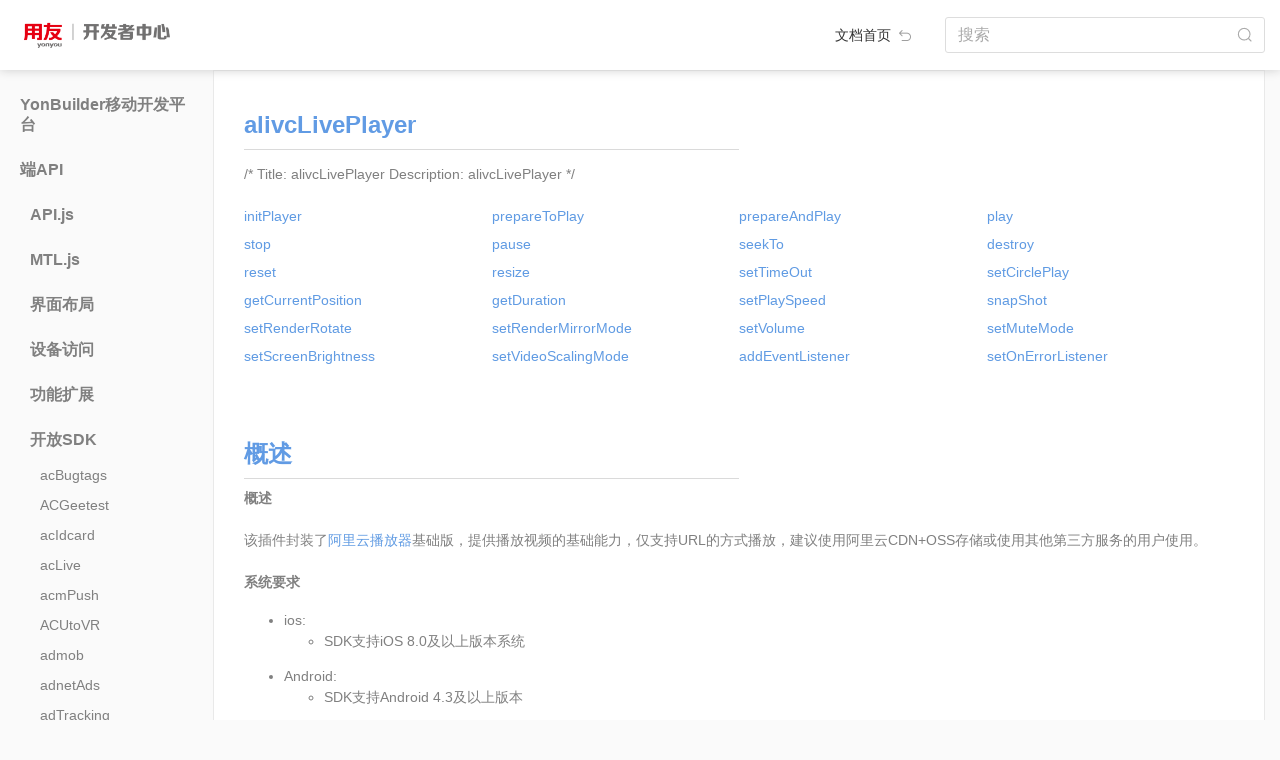

--- FILE ---
content_type: text/html; charset=utf-8
request_url: https://developer.yonyou.com/docs/Client-API/Open-SDK/alivcLivePlayer
body_size: 203511
content:
<!DOCTYPE html>
<html lang="zh">

<head>
  <!-- <meta name="viewport" content="width=device-width, initial-scale=1, maximum-scale=1, minimum-scale=1, user-scalable=no"> -->
  <meta charset="utf-8">
  <meta http-equiv="X-UA-Compatible" content="IE=edge">
  <title>alivcLivePlayer - YonBuilder移动开发文档</title>


  <meta name="viewport" content="width=device-width, initial-scale=1, maximum-scale=1, minimum-scale=1, user-scalable=no">

  <link rel="shortcut icon" href="/docs/favicon.ico">
  <link rel="stylesheet" href="/docs/lib/bootstrap/dist/css/bootstrap.min.css">
  <link rel="stylesheet" href="/docs/lib/highlightjs/styles/solarized_light.css">
  <script>var rn_base_url = "/docs";</script>
  <link rel="stylesheet" href="/docs/styles/raneto.css">
  <link rel="stylesheet" href="/docs/styles/ghostdown.css">

  

</head>

<body class="page-client-a-p-i-open-s-d-k-alivc-live-player">

  <!-- Header -->


  <!-- Main -->
  <div class="container-fluid">
    <header class="main-header">
  <a class="main-header-logo" target="_blank" href="https://developer.yonyou.com/"></a>
  <div class="header-menu-fold">
    <div></div>
    <div></div>
    <div></div>
  </div>
  <div class="col-auto layout-header-home-link">
    <a href="/docs/" class="logo">文档首页 <img src="/docs/images/img/back.png" ></a>
  </div>
  <div class="col-auto" id="search-and-login">
    <form class="form-inline float-right" action="/docs/">
      <div class="form-group header-search-wrap">
        <label class="sr-only" for="search">搜索</label>
        <input  class="form-control layout-header-search-input" name="search" id="search" size="30"
          value="" placeholder="搜索">
      </div>
    </form>
  </div>
</header>
<div class="row main-body-wrap">

  <div class="page-menu-wrap col-sm-2 d-sm-block">

    <ul class="menu">

      <li class="category ">

        <ul
          class="first-menu-ul pages collapse"
          id="category_0" >
        </ul>
      </li>
      <li class="category ">

        <h5 class="category-title">
          
          <a href="#category_1" data-toggle="collapse" >YonBuilder移动开发平台
          </a>
        </h5>
        <ul
          class="first-menu-ul pages collapse"
          id="category_1" >
          <li class="page"><a href="/docs/YMDP/Introduction-YMDP">YonBuilder移动开发平台介绍</a></li>
          <li class="page"><a href="/docs/YMDP/Guide-DEV-Junior">新手开发指南</a></li>
          <li class="page"><a href="/docs/YMDP/Tutorial-Creating-FirstApp">创建第一个应用</a></li>
          <li class="page"><a href="/docs/YMDP/Guide-DEV-BestApp">如何开发优秀的YonBuilder移动开发应用</a></li>
          <li class="page"><a href="/docs/YMDP/OrderingFood">在线点餐模板说明文档</a></li>
          <li class="page"><a href="/docs/YMDP/DressMall">线上服饰商城模板说明文档</a></li>
          <li class="page"><a href="/docs/YMDP/Education">教育培训模板说明文档</a></li>
          <li class="page"><a href="/docs/YMDP/EnterpriseShow">企业展示模板说明文档</a></li>
          <li class="page"><a href="/docs/YMDP/Fresh">生鲜电商模板说明文档</a></li>
          <li class="page"><a href="/docs/YMDP/GroupEC">拼团商城模板说明文档</a></li>
        </ul>
      </li>
      <li class="category  active">

        <h5 class="category-title">
          
          <a href="#category_2" data-toggle="collapse" >端API
          </a>
        </h5>
        <ul
          class="first-menu-ul pages collapse show"
          id="category_2" >
          <li class="dir-menu-li ">
            <h6 class="category-title sub-menu-title">
              <a href="#category_2_0" data-toggle="collapse" data-url="Client-API/API"
                >API.js</a>
            </h6>
            <ul class="sub-menu-ul collapse" id="category_2_0">
            </ul>
          </li>
          <li class="dir-menu-li ">
            <h6 class="category-title sub-menu-title">
              <a href="#category_2_1" data-toggle="collapse" >MTL.js</a>
            </h6>
            <ul class="sub-menu-ul collapse" id="category_2_1">
              <li class="page"><a href="/docs/Client-API/MTL/mtl">MTL对象</a></li>
              <li class="page"><a href="/docs/Client-API/MTL/renlian">人脸识别</a></li>
              <li class="page"><a href="/docs/Client-API/MTL/yonyoutuisong">用友推送</a></li>
              <li class="page"><a href="/docs/Client-API/MTL/alituisong">阿里推送</a></li>
              <li class="page"><a href="/docs/Client-API/MTL/canzhao">参照</a></li>
              <li class="page"><a href="/docs/Client-API/MTL/duomeiti">多媒体</a></li>
              <li class="page"><a href="/docs/Client-API/MTL/fenxiang">分享</a></li>
              <li class="page"><a href="/docs/Client-API/MTL/shoushi">手势解锁</a></li>
              <li class="page"><a href="/docs/Client-API/MTL/xuanren">选人</a></li>
              <li class="page"><a href="/docs/Client-API/MTL/yonghuchajian">用户插件</a></li>
              <li class="page"><a href="/docs/Client-API/MTL/jiemianzujian">界面组件</a></li>
              <li class="page"><a href="/docs/Client-API/MTL/xiaoyou">小友</a></li>
              <li class="page"><a href="/docs/Client-API/MTL/yuyin">语音能力</a></li>
              <li class="page"><a href="/docs/Client-API/MTL/OCR">OCR</a></li>
              <li class="page"><a href="/docs/Client-API/MTL/qita">其他</a></li>
              <li class="page"><a href="/docs/Client-API/MTL/zhifu">阿里支付</a></li>
              <li class="page"><a href="/docs/Client-API/MTL/IM">IM功能</a></li>
              <li class="page"><a href="/docs/Client-API/MTL/saoma">扫码</a></li>
              <li class="page"><a href="/docs/Client-API/MTL/touchID">touchID</a></li>
              <li class="page"><a href="/docs/Client-API/MTL/PDA">PDA</a></li>
              <li class="page"><a href="/docs/Client-API/MTL/shujuanquan">数据安全</a></li>
              <li class="page"><a href="/docs/Client-API/MTL/VR">VR图片</a></li>
              <li class="page"><a href="/docs/Client-API/MTL/shujuchuli">数据处理</a></li>
              <li class="page"><a href="/docs/Client-API/MTL/wangluonengli">网络能力</a></li>
              <li class="page"><a href="/docs/Client-API/MTL/wenjian">文件</a></li>
              <li class="page"><a href="/docs/Client-API/MTL/ydshebei">移动设备能力</a></li>
              <li class="page"><a href="/docs/Client-API/MTL/yingmei">映美打印机</a></li>
              <li class="page"><a href="/docs/Client-API/MTL/jiaohu">用户交互行为反馈</a></li>
            </ul>
          </li>
          <li class="dir-menu-li ">
            <h6 class="category-title sub-menu-title">
              <a href="#category_2_2" data-toggle="collapse" data-url="Client-API/UI-Layout"
                >界面布局</a>
            </h6>
            <ul class="sub-menu-ul collapse" id="category_2_2">
              <li class="page"><a href="/docs/Client-API/UI-Layout/addressBook">addressBook</a></li>
              <li class="page"><a href="/docs/Client-API/UI-Layout/addressSel">addressSel</a></li>
              <li class="page"><a href="/docs/Client-API/UI-Layout/applause">applause</a></li>
              <li class="page"><a href="/docs/Client-API/UI-Layout/arcMenu">arcMenu</a></li>
              <li class="page"><a href="/docs/Client-API/UI-Layout/arcProgress">arcProgress</a></li>
              <li class="page"><a href="/docs/Client-API/UI-Layout/beautifulPicker">beautifulPicker</a></li>
              <li class="page"><a href="/docs/Client-API/UI-Layout/brokenLine">brokenLine</a></li>
              <li class="page"><a href="/docs/Client-API/UI-Layout/bubbleMenu">bubbleMenu</a></li>
              <li class="page"><a href="/docs/Client-API/UI-Layout/circleProgress">circleProgress</a></li>
              <li class="page"><a href="/docs/Client-API/UI-Layout/circularMenu">circularMenu</a></li>
              <li class="page"><a href="/docs/Client-API/UI-Layout/columnBar">columnBar</a></li>
              <li class="page"><a href="/docs/Client-API/UI-Layout/constactOperate">constactOperate</a></li>
              <li class="page"><a href="/docs/Client-API/UI-Layout/coverFlow">coverFlow</a></li>
              <li class="page"><a href="/docs/Client-API/UI-Layout/customSelector">customSelector</a></li>
              <li class="page"><a href="/docs/Client-API/UI-Layout/cxChatbox">cxChatbox</a></li>
              <li class="page"><a href="/docs/Client-API/UI-Layout/dialogBox">dialogBox</a></li>
              <li class="page"><a href="/docs/Client-API/UI-Layout/divisionalLineChart">divisionalLineChart</a></li>
              <li class="page"><a href="/docs/Client-API/UI-Layout/dMultiScreen">dMultiScreen</a></li>
              <li class="page"><a href="/docs/Client-API/UI-Layout/doubleBarChart">doubleBarChart</a></li>
              <li class="page"><a href="/docs/Client-API/UI-Layout/doubleSlider">doubleSlider</a></li>
              <li class="page"><a href="/docs/Client-API/UI-Layout/dragList">dragList</a></li>
              <li class="page"><a href="/docs/Client-API/UI-Layout/dropDownMenu">dropDownMenu</a></li>
              <li class="page"><a href="/docs/Client-API/UI-Layout/dtCarKeyBoard">dtCarKeyBoard</a></li>
              <li class="page"><a href="/docs/Client-API/UI-Layout/dtSelector">dtSelector</a></li>
              <li class="page"><a href="/docs/Client-API/UI-Layout/editDialog">editDialog</a></li>
              <li class="page"><a href="/docs/Client-API/UI-Layout/fillInput">fillInput</a></li>
              <li class="page"><a href="/docs/Client-API/UI-Layout/floatButton">floatButton</a></li>
              <li class="page"><a href="/docs/Client-API/UI-Layout/floatModule">floatModule</a></li>
              <li class="page"><a href="/docs/Client-API/UI-Layout/fluttering">fluttering</a></li>
              <li class="page"><a href="/docs/Client-API/UI-Layout/fourStageLinkage">fourStageLinkage</a></li>
              <li class="page"><a href="/docs/Client-API/UI-Layout/gestureUnlock">gestureUnlock</a></li>
              <li class="page"><a href="/docs/Client-API/UI-Layout/goodAd">goodAd</a></li>
              <li class="page"><a href="/docs/Client-API/UI-Layout/goodsList">goodsList</a></li>
              <li class="page"><a href="/docs/Client-API/UI-Layout/gridSlide">gridSlide</a></li>
              <li class="page"><a href="/docs/Client-API/UI-Layout/groupList">groupList</a></li>
              <li class="page"><a href="/docs/Client-API/UI-Layout/guaidWindow">guaidWindow</a></li>
              <li class="page"><a href="/docs/Client-API/UI-Layout/guide">guide</a></li>
              <li class="page"><a href="/docs/Client-API/UI-Layout/handlock">handlock</a></li>
              <li class="page"><a href="/docs/Client-API/UI-Layout/hikvision">hikvision</a></li>
              <li class="page"><a href="/docs/Client-API/UI-Layout/hintChatBox">hintChatBox</a></li>
              <li class="page"><a href="/docs/Client-API/UI-Layout/imageDragSort">imageDragSort</a></li>
              <li class="page"><a href="/docs/Client-API/UI-Layout/inputField">inputField</a></li>
              <li class="page"><a href="/docs/Client-API/UI-Layout/iOSDialog">iOSDialog</a></li>
              <li class="page"><a href="/docs/Client-API/UI-Layout/keyboard">keyboard</a></li>
              <li class="page"><a href="/docs/Client-API/UI-Layout/keyBoardMgr">keyBoardMgr</a></li>
              <li class="page"><a href="/docs/Client-API/UI-Layout/keyboardView">keyboardView</a></li>
              <li class="page"><a href="/docs/Client-API/UI-Layout/kLine">kLine</a></li>
              <li class="page"><a href="/docs/Client-API/UI-Layout/kLineChart">kLineChart</a></li>
              <li class="page"><a href="/docs/Client-API/UI-Layout/labelDragSort">labelDragSort</a></li>
              <li class="page"><a href="/docs/Client-API/UI-Layout/licencePlatekeyboard">licencePlatekeyboard</a></li>
              <li class="page"><a href="/docs/Client-API/UI-Layout/listContact">listContact</a></li>
              <li class="page"><a href="/docs/Client-API/UI-Layout/listViewEntity">listViewEntity</a></li>
              <li class="page"><a href="/docs/Client-API/UI-Layout/liveUI">liveUI</a></li>
              <li class="page"><a href="/docs/Client-API/UI-Layout/loadingLabel">loadingLabel</a></li>
              <li class="page"><a href="/docs/Client-API/UI-Layout/lottie">lottie</a></li>
              <li class="page"><a href="/docs/Client-API/UI-Layout/maskView">maskView</a></li>
              <li class="page"><a href="/docs/Client-API/UI-Layout/matrixLock">matrixLock</a></li>
              <li class="page"><a href="/docs/Client-API/UI-Layout/messageList">messageList</a></li>
              <li class="page"><a href="/docs/Client-API/UI-Layout/miCalendar">miCalendar</a></li>
              <li class="page"><a href="/docs/Client-API/UI-Layout/MNActionButton">MNActionButton</a></li>
              <li class="page"><a href="/docs/Client-API/UI-Layout/MNNavigationMenu">MNNavigationMenu</a></li>
              <li class="page"><a href="/docs/Client-API/UI-Layout/MNPopups">MNPopups</a></li>
              <li class="page"><a href="/docs/Client-API/UI-Layout/MNRotationMenu">MNRotationMenu</a></li>
              <li class="page"><a href="/docs/Client-API/UI-Layout/MNStack">MNStack</a></li>
              <li class="page"><a href="/docs/Client-API/UI-Layout/mtlGestureUnlock">mtlGestureUnlock</a></li>
              <li class="page"><a href="/docs/Client-API/UI-Layout/mtlWatermark">mtlWatermark</a></li>
              <li class="page"><a href="/docs/Client-API/UI-Layout/mwChatView">mwChatView</a></li>
              <li class="page"><a href="/docs/Client-API/UI-Layout/noticeView">noticeView</a></li>
              <li class="page"><a href="/docs/Client-API/UI-Layout/NVNavigationBar">NVNavigationBar</a></li>
              <li class="page"><a href="/docs/Client-API/UI-Layout/NVTabBar">NVTabBar</a></li>
              <li class="page"><a href="/docs/Client-API/UI-Layout/NVTabBarAnimation">NVTabBarAnimation</a></li>
              <li class="page"><a href="/docs/Client-API/UI-Layout/orderList">orderList</a></li>
              <li class="page"><a href="/docs/Client-API/UI-Layout/overviewList">overviewList</a></li>
              <li class="page"><a href="/docs/Client-API/UI-Layout/panorama">panorama</a></li>
              <li class="page"><a href="/docs/Client-API/UI-Layout/passwordKeyboard">passwordKeyboard</a></li>
              <li class="page"><a href="/docs/Client-API/UI-Layout/paymentDialog">paymentDialog</a></li>
              <li class="page"><a href="/docs/Client-API/UI-Layout/payPasswordInput">payPasswordInput</a></li>
              <li class="page"><a href="/docs/Client-API/UI-Layout/payPasswordPlus">payPasswordPlus</a></li>
              <li class="page"><a href="/docs/Client-API/UI-Layout/pdfPlus">pdfPlus</a></li>
              <li class="page"><a href="/docs/Client-API/UI-Layout/periodSelector">periodSelector</a></li>
              <li class="page"><a href="/docs/Client-API/UI-Layout/personalCenter">personalCenter</a></li>
              <li class="page"><a href="/docs/Client-API/UI-Layout/photoBrowserQQ">photoBrowserQQ</a></li>
              <li class="page"><a href="/docs/Client-API/UI-Layout/photoBrowserTouTiao">photoBrowserTouTiao</a></li>
              <li class="page"><a href="/docs/Client-API/UI-Layout/photoBrowserWeiBo">photoBrowserWeiBo</a></li>
              <li class="page"><a href="/docs/Client-API/UI-Layout/photoBrowserWeiXin">photoBrowserWeiXin</a></li>
              <li class="page"><a href="/docs/Client-API/UI-Layout/pieChart">pieChart</a></li>
              <li class="page"><a href="/docs/Client-API/UI-Layout/popupMenu">popupMenu</a></li>
              <li class="page"><a href="/docs/Client-API/UI-Layout/pullMenu">pullMenu</a></li>
              <li class="page"><a href="/docs/Client-API/UI-Layout/pullRefreshLoop">pullRefreshLoop</a></li>
              <li class="page"><a href="/docs/Client-API/UI-Layout/ruler">ruler</a></li>
              <li class="page"><a href="/docs/Client-API/UI-Layout/screenTaskUI">screenTaskUI</a></li>
              <li class="page"><a href="/docs/Client-API/UI-Layout/scrollRotation">scrollRotation</a></li>
              <li class="page"><a href="/docs/Client-API/UI-Layout/selectList">selectList</a></li>
              <li class="page"><a href="/docs/Client-API/UI-Layout/shakeView">shakeView</a></li>
              <li class="page"><a href="/docs/Client-API/UI-Layout/sideMenu">sideMenu</a></li>
              <li class="page"><a href="/docs/Client-API/UI-Layout/sliderButton">sliderButton</a></li>
              <li class="page"><a href="/docs/Client-API/UI-Layout/slidingList">slidingList</a></li>
              <li class="page"><a href="/docs/Client-API/UI-Layout/soundIndicator">soundIndicator</a></li>
              <li class="page"><a href="/docs/Client-API/UI-Layout/soundWave">soundWave</a></li>
              <li class="page"><a href="/docs/Client-API/UI-Layout/sphereCloud">sphereCloud</a></li>
              <li class="page"><a href="/docs/Client-API/UI-Layout/sunmiT2Screen">sunmiT2Screen</a></li>
              <li class="page"><a href="/docs/Client-API/UI-Layout/superKeyboard">superKeyboard</a></li>
              <li class="page"><a href="/docs/Client-API/UI-Layout/suspensionWindow">suspensionWindow</a></li>
              <li class="page"><a href="/docs/Client-API/UI-Layout/swipeCaptcha">swipeCaptcha</a></li>
              <li class="page"><a href="/docs/Client-API/UI-Layout/tabBarMenu">tabBarMenu</a></li>
              <li class="page"><a href="/docs/Client-API/UI-Layout/thwartwiseBarChart">thwartwiseBarChart</a></li>
              <li class="page"><a href="/docs/Client-API/UI-Layout/timeSelector">timeSelector</a></li>
              <li class="page"><a href="/docs/Client-API/UI-Layout/UIActionDialog">UIActionDialog</a></li>
              <li class="page"><a href="/docs/Client-API/UI-Layout/UIActionProgress">UIActionProgress</a></li>
              <li class="page"><a href="/docs/Client-API/UI-Layout/UIActionSelector">UIActionSelector</a></li>
              <li class="page"><a href="/docs/Client-API/UI-Layout/UIAdaptiveInput">UIAdaptiveInput</a></li>
              <li class="page"><a href="/docs/Client-API/UI-Layout/UIAddressBook">UIAddressBook</a></li>
              <li class="page"><a href="/docs/Client-API/UI-Layout/UIAlbum">UIAlbum</a></li>
              <li class="page"><a href="/docs/Client-API/UI-Layout/UIAlbumBrowser">UIAlbumBrowser</a></li>
              <li class="page"><a href="/docs/Client-API/UI-Layout/UIAlert">UIAlert</a></li>
              <li class="page"><a href="/docs/Client-API/UI-Layout/UIAlertView">UIAlertView</a></li>
              <li class="page"><a href="/docs/Client-API/UI-Layout/UIBarChart">UIBarChart</a></li>
              <li class="page"><a href="/docs/Client-API/UI-Layout/UIBlurEffect">UIBlurEffect</a></li>
              <li class="page"><a href="/docs/Client-API/UI-Layout/UIButton">UIButton</a></li>
              <li class="page"><a href="/docs/Client-API/UI-Layout/UICalendar">UICalendar</a></li>
              <li class="page"><a href="/docs/Client-API/UI-Layout/UIChartline">UIChartline</a></li>
              <li class="page"><a href="/docs/Client-API/UI-Layout/UIChatBar">UIChatBar</a></li>
              <li class="page"><a href="/docs/Client-API/UI-Layout/UIChatBox">UIChatBox</a></li>
              <li class="page"><a href="/docs/Client-API/UI-Layout/UIChatField">UIChatField</a></li>
              <li class="page"><a href="/docs/Client-API/UI-Layout/UIChatInput">UIChatInput</a></li>
              <li class="page"><a href="/docs/Client-API/UI-Layout/UIChatTools">UIChatTools</a></li>
              <li class="page"><a href="/docs/Client-API/UI-Layout/UIChatUnit">UIChatUnit</a></li>
              <li class="page"><a href="/docs/Client-API/UI-Layout/UICircleSlider">UICircleSlider</a></li>
              <li class="page"><a href="/docs/Client-API/UI-Layout/UICityList">UICityList</a></li>
              <li class="page"><a href="/docs/Client-API/UI-Layout/UICoverFlow">UICoverFlow</a></li>
              <li class="page"><a href="/docs/Client-API/UI-Layout/UICoverFlowS">UICoverFlowS</a></li>
              <li class="page"><a href="/docs/Client-API/UI-Layout/UICustomPicker">UICustomPicker</a></li>
              <li class="page"><a href="/docs/Client-API/UI-Layout/UIDatePicker">UIDatePicker</a></li>
              <li class="page"><a href="/docs/Client-API/UI-Layout/UIDatePickerS">UIDatePickerS</a></li>
              <li class="page"><a href="/docs/Client-API/UI-Layout/UIDatePickerTool">UIDatePickerTool</a></li>
              <li class="page"><a href="/docs/Client-API/UI-Layout/UIGraph">UIGraph</a></li>
              <li class="page"><a href="/docs/Client-API/UI-Layout/UIInput">UIInput</a></li>
              <li class="page"><a href="/docs/Client-API/UI-Layout/UIInputBox">UIInputBox</a></li>
              <li class="page"><a href="/docs/Client-API/UI-Layout/UILineChart">UILineChart</a></li>
              <li class="page"><a href="/docs/Client-API/UI-Layout/UILinkageSelector">UILinkageSelector</a></li>
              <li class="page"><a href="/docs/Client-API/UI-Layout/UILinkedPicker">UILinkedPicker</a></li>
              <li class="page"><a href="/docs/Client-API/UI-Layout/UIListArrow">UIListArrow</a></li>
              <li class="page"><a href="/docs/Client-API/UI-Layout/UIListBadge">UIListBadge</a></li>
              <li class="page"><a href="/docs/Client-API/UI-Layout/UIListBook">UIListBook</a></li>
              <li class="page"><a href="/docs/Client-API/UI-Layout/UIListCard">UIListCard</a></li>
              <li class="page"><a href="/docs/Client-API/UI-Layout/UIListCheck">UIListCheck</a></li>
              <li class="page"><a href="/docs/Client-API/UI-Layout/UIListContacts">UIListContacts</a></li>
              <li class="page"><a href="/docs/Client-API/UI-Layout/UIListContactsCheck">UIListContactsCheck</a></li>
              <li class="page"><a href="/docs/Client-API/UI-Layout/UIListContactsPlus">UIListContactsPlus</a></li>
              <li class="page"><a href="/docs/Client-API/UI-Layout/UIListContactsSelect">UIListContactsSelect</a></li>
              <li class="page"><a href="/docs/Client-API/UI-Layout/UIListEdit">UIListEdit</a></li>
              <li class="page"><a href="/docs/Client-API/UI-Layout/UIListGoods">UIListGoods</a></li>
              <li class="page"><a href="/docs/Client-API/UI-Layout/UIListGroup">UIListGroup</a></li>
              <li class="page"><a href="/docs/Client-API/UI-Layout/UIListInformation">UIListInformation</a></li>
              <li class="page"><a href="/docs/Client-API/UI-Layout/UIListMeeting">UIListMeeting</a></li>
              <li class="page"><a href="/docs/Client-API/UI-Layout/UIListSearch">UIListSearch</a></li>
              <li class="page"><a href="/docs/Client-API/UI-Layout/UIListUpload">UIListUpload</a></li>
              <li class="page"><a href="/docs/Client-API/UI-Layout/UIListView">UIListView</a></li>
              <li class="page"><a href="/docs/Client-API/UI-Layout/UILoading">UILoading</a></li>
              <li class="page"><a href="/docs/Client-API/UI-Layout/UIMediaControl">UIMediaControl</a></li>
              <li class="page"><a href="/docs/Client-API/UI-Layout/UIMultiSelector">UIMultiSelector</a></li>
              <li class="page"><a href="/docs/Client-API/UI-Layout/UIPartCircleProgress">UIPartCircleProgress</a></li>
              <li class="page"><a href="/docs/Client-API/UI-Layout/UIPersonalCenter">UIPersonalCenter</a></li>
              <li class="page"><a href="/docs/Client-API/UI-Layout/UIPickerView">UIPickerView</a></li>
              <li class="page"><a href="/docs/Client-API/UI-Layout/UIPieChart">UIPieChart</a></li>
              <li class="page"><a href="/docs/Client-API/UI-Layout/UIPopupsPicker">UIPopupsPicker</a></li>
              <li class="page"><a href="/docs/Client-API/UI-Layout/UIPullRefresh">UIPullRefresh</a></li>
              <li class="page"><a href="/docs/Client-API/UI-Layout/UIPullRefreshDrop">UIPullRefreshDrop</a></li>
              <li class="page"><a href="/docs/Client-API/UI-Layout/UIPullRefreshFlash">UIPullRefreshFlash</a></li>
              <li class="page"><a href="/docs/Client-API/UI-Layout/UIPullRefreshMotive">UIPullRefreshMotive</a></li>
              <li class="page"><a href="/docs/Client-API/UI-Layout/UIScrollPicture">UIScrollPicture</a></li>
              <li class="page"><a href="/docs/Client-API/UI-Layout/UIScrollPlayer">UIScrollPlayer</a></li>
              <li class="page"><a href="/docs/Client-API/UI-Layout/UIScrollPromptView">UIScrollPromptView</a></li>
              <li class="page"><a href="/docs/Client-API/UI-Layout/UISearchBar">UISearchBar</a></li>
              <li class="page"><a href="/docs/Client-API/UI-Layout/UISelector">UISelector</a></li>
              <li class="page"><a href="/docs/Client-API/UI-Layout/UISlider">UISlider</a></li>
              <li class="page"><a href="/docs/Client-API/UI-Layout/UISliderButton">UISliderButton</a></li>
              <li class="page"><a href="/docs/Client-API/UI-Layout/UISwitchButton">UISwitchButton</a></li>
              <li class="page"><a href="/docs/Client-API/UI-Layout/UIVividLine">UIVividLine</a></li>
              <li class="page"><a href="/docs/Client-API/UI-Layout/UIWebBrowser">UIWebBrowser</a></li>
              <li class="page"><a href="/docs/Client-API/UI-Layout/videoEdit">videoEdit</a></li>
              <li class="page"><a href="/docs/Client-API/UI-Layout/waterBallProgress">waterBallProgress</a></li>
              <li class="page"><a href="/docs/Client-API/UI-Layout/watermark">watermark</a></li>
              <li class="page"><a href="/docs/Client-API/UI-Layout/waveProgress">waveProgress</a></li>
              <li class="page"><a href="/docs/Client-API/UI-Layout/welcomePage">welcomePage</a></li>
              <li class="page"><a href="/docs/Client-API/UI-Layout/widgetPlan">widgetPlan</a></li>
              <li class="page"><a href="/docs/Client-API/UI-Layout/zjCartList">zjCartList</a></li>
              <li class="page"><a href="/docs/Client-API/UI-Layout/zjListView">zjListView</a></li>
              <li class="page"><a href="/docs/Client-API/UI-Layout/zyPatternLock">zyPatternLock</a></li>
            </ul>
          </li>
          <li class="dir-menu-li ">
            <h6 class="category-title sub-menu-title">
              <a href="#category_2_3" data-toggle="collapse" data-url="Client-API/Device-Access"
                >设备访问</a>
            </h6>
            <ul class="sub-menu-ul collapse" id="category_2_3">
              <li class="page"><a href="/docs/Client-API/Device-Access/3DTouch">3DTouch</a></li>
              <li class="page"><a href="/docs/Client-API/Device-Access/accelerometer">accelerometer</a></li>
              <li class="page"><a href="/docs/Client-API/Device-Access/accelerometerSensor">accelerometerSensor</a></li>
              <li class="page"><a href="/docs/Client-API/Device-Access/aIMEI">aIMEI</a></li>
              <li class="page"><a href="/docs/Client-API/Device-Access/altimeter">altimeter</a></li>
              <li class="page"><a href="/docs/Client-API/Device-Access/androidNfc">androidNfc</a></li>
              <li class="page"><a href="/docs/Client-API/Device-Access/androidTouch">androidTouch</a></li>
              <li class="page"><a href="/docs/Client-API/Device-Access/appVersionUpdate">appVersionUpdate</a></li>
              <li class="page"><a href="/docs/Client-API/Device-Access/AudioSession">AudioSession</a></li>
              <li class="page"><a href="/docs/Client-API/Device-Access/bgnWiFi">bgnWiFi</a></li>
              <li class="page"><a href="/docs/Client-API/Device-Access/ble">ble</a></li>
              <li class="page"><a href="/docs/Client-API/Device-Access/bleDFULibrary">bleDFULibrary</a></li>
              <li class="page"><a href="/docs/Client-API/Device-Access/blesdk">blesdk</a></li>
              <li class="page"><a href="/docs/Client-API/Device-Access/bleToken">bleToken</a></li>
              <li class="page"><a href="/docs/Client-API/Device-Access/bluePrinter">bluePrinter</a></li>
              <li class="page"><a href="/docs/Client-API/Device-Access/bluetooth">bluetooth</a></li>
              <li class="page"><a href="/docs/Client-API/Device-Access/BluetoothDelegate">BluetoothDelegate</a></li>
              <li class="page"><a href="/docs/Client-API/Device-Access/brightness2016">brightness2016</a></li>
              <li class="page"><a href="/docs/Client-API/Device-Access/btmodule">btmodule</a></li>
              <li class="page"><a href="/docs/Client-API/Device-Access/calendarMemo">calendarMemo</a></li>
              <li class="page"><a href="/docs/Client-API/Device-Access/callRecord">callRecord</a></li>
              <li class="page"><a href="/docs/Client-API/Device-Access/callrecords">callrecords</a></li>
              <li class="page"><a href="/docs/Client-API/Device-Access/cameraColor">cameraColor</a></li>
              <li class="page"><a href="/docs/Client-API/Device-Access/cameraTool">cameraTool</a></li>
              <li class="page"><a href="/docs/Client-API/Device-Access/cellphone">cellphone</a></li>
              <li class="page"><a href="/docs/Client-API/Device-Access/checkproxys">checkproxys</a></li>
              <li class="page"><a href="/docs/Client-API/Device-Access/clipBoard">clipBoard</a></li>
              <li class="page"><a href="/docs/Client-API/Device-Access/compass">compass</a></li>
              <li class="page"><a href="/docs/Client-API/Device-Access/compassLeveler">compassLeveler</a></li>
              <li class="page"><a href="/docs/Client-API/Device-Access/connectWifi">connectWifi</a></li>
              <li class="page"><a href="/docs/Client-API/Device-Access/cpuInfo">cpuInfo</a></li>
              <li class="page"><a href="/docs/Client-API/Device-Access/crManager">crManager</a></li>
              <li class="page"><a href="/docs/Client-API/Device-Access/cvVibrate">cvVibrate</a></li>
              <li class="page"><a href="/docs/Client-API/Device-Access/cxgBluetooth">cxgBluetoothBase</a></li>
              <li class="page"><a href="/docs/Client-API/Device-Access/decibel">decibel</a></li>
              <li class="page"><a href="/docs/Client-API/Device-Access/deviceInfo">deviceInfo</a></li>
              <li class="page"><a href="/docs/Client-API/Device-Access/displayInfo">displayInfo</a></li>
              <li class="page"><a href="/docs/Client-API/Device-Access/DVContacts">DVContacts</a></li>
              <li class="page"><a href="/docs/Client-API/Device-Access/DVTorch">DVTorch</a></li>
              <li class="page"><a href="/docs/Client-API/Device-Access/esptouchPlus">esptouchPlus</a></li>
              <li class="page"><a href="/docs/Client-API/Device-Access/flashLight">flashLight</a></li>
              <li class="page"><a href="/docs/Client-API/Device-Access/floatView">floatView</a></li>
              <li class="page"><a href="/docs/Client-API/Device-Access/gps">gps</a></li>
              <li class="page"><a href="/docs/Client-API/Device-Access/gpsListener">gpsListener</a></li>
              <li class="page"><a href="/docs/Client-API/Device-Access/gpsState">gpsState</a></li>
              <li class="page"><a href="/docs/Client-API/Device-Access/gravitySensor">gravitySensor</a></li>
              <li class="page"><a href="/docs/Client-API/Device-Access/gyPrint">gyPrint</a></li>
              <li class="page"><a href="/docs/Client-API/Device-Access/gyro">gyro</a></li>
              <li class="page"><a href="/docs/Client-API/Device-Access/gyroscopeSensor">gyroscopeSensor</a></li>
              <li class="page"><a href="/docs/Client-API/Device-Access/hardwareInfo">hardwareInfo</a></li>
              <li class="page"><a href="/docs/Client-API/Device-Access/HealthKit">HealthKit</a></li>
              <li class="page"><a href="/docs/Client-API/Device-Access/iAd">iAd</a></li>
              <li class="page"><a href="/docs/Client-API/Device-Access/inFile">inFile</a></li>
              <li class="page"><a href="/docs/Client-API/Device-Access/ipa">ipa</a></li>
              <li class="page"><a href="/docs/Client-API/Device-Access/ipAddr">ipAddr</a></li>
              <li class="page"><a href="/docs/Client-API/Device-Access/ipAddress">ipAddress</a></li>
              <li class="page"><a href="/docs/Client-API/Device-Access/isSimulator">isSimulator</a></li>
              <li class="page"><a href="/docs/Client-API/Device-Access/leidenSDK">leidenSDK</a></li>
              <li class="page"><a href="/docs/Client-API/Device-Access/level">level</a></li>
              <li class="page"><a href="/docs/Client-API/Device-Access/lightSensitive">lightSensitive</a></li>
              <li class="page"><a href="/docs/Client-API/Device-Access/lightSensor">lightSensor</a></li>
              <li class="page"><a href="/docs/Client-API/Device-Access/linearAcceleration">linearAcceleration</a></li>
              <li class="page"><a href="/docs/Client-API/Device-Access/lpapiModule">lpapiModule</a></li>
              <li class="page"><a href="/docs/Client-API/Device-Access/magneticFieldSensor">magneticFieldSensor</a></li>
              <li class="page"><a href="/docs/Client-API/Device-Access/magnetometer">magnetometer</a></li>
              <li class="page"><a href="/docs/Client-API/Device-Access/manageStorage">manageStorage</a></li>
              <li class="page"><a href="/docs/Client-API/Device-Access/memoryInfo">memoryInfo</a></li>
              <li class="page"><a href="/docs/Client-API/Device-Access/miitMsa">miitMsa</a></li>
              <li class="page"><a href="/docs/Client-API/Device-Access/mobileNFC">mobileNFC</a></li>
              <li class="page"><a href="/docs/Client-API/Device-Access/mobileSignal24">mobileSignal24</a></li>
              <li class="page"><a href="/docs/Client-API/Device-Access/moduleBarcodeScales">moduleBarcodeScales</a></li>
              <li class="page"><a href="/docs/Client-API/Device-Access/moduleElectronicScale">moduleElectronicScale</a></li>
              <li class="page"><a href="/docs/Client-API/Device-Access/moduleJiaBo">moduleJiaBo</a></li>
              <li class="page"><a href="/docs/Client-API/Device-Access/moduleLabelPrinter">moduleLabelPrinter</a></li>
              <li class="page"><a href="/docs/Client-API/Device-Access/modulePrinter">modulePrinter</a></li>
              <li class="page"><a href="/docs/Client-API/Device-Access/moduleScanCode">moduleScanCode</a></li>
              <li class="page"><a href="/docs/Client-API/Device-Access/moduleSMSListening">moduleSMSListening</a></li>
              <li class="page"><a href="/docs/Client-API/Device-Access/multiScreen">multiScreen</a></li>
              <li class="page"><a href="/docs/Client-API/Device-Access/music">music</a></li>
              <li class="page"><a href="/docs/Client-API/Device-Access/myAppInfo">myAppInfo</a></li>
              <li class="page"><a href="/docs/Client-API/Device-Access/myListeningInfo">myListeningInfo</a></li>
              <li class="page"><a href="/docs/Client-API/Device-Access/nfc">nfc</a></li>
              <li class="page"><a href="/docs/Client-API/Device-Access/notificationUtil">notificationUtil</a></li>
              <li class="page"><a href="/docs/Client-API/Device-Access/openApp">openApp</a></li>
              <li class="page"><a href="/docs/Client-API/Device-Access/orientationSensor">orientationSensor</a></li>
              <li class="page"><a href="/docs/Client-API/Device-Access/pedometer">pedometer</a></li>
              <li class="page"><a href="/docs/Client-API/Device-Access/phoneInfo">phoneInfo</a></li>
              <li class="page"><a href="/docs/Client-API/Device-Access/posPrinter">posPrinter</a></li>
              <li class="page"><a href="/docs/Client-API/Device-Access/posScanner">posScanner</a></li>
              <li class="page"><a href="/docs/Client-API/Device-Access/posXprinter">posXprinter</a></li>
              <li class="page"><a href="/docs/Client-API/Device-Access/printBleWifi">printBleWifi</a></li>
              <li class="page"><a href="/docs/Client-API/Device-Access/proximity">proximity</a></li>
              <li class="page"><a href="/docs/Client-API/Device-Access/proximitySensor">proximitySensor</a></li>
              <li class="page"><a href="/docs/Client-API/Device-Access/reminder">reminder</a></li>
              <li class="page"><a href="/docs/Client-API/Device-Access/rotationVector">rotationVector</a></li>
              <li class="page"><a href="/docs/Client-API/Device-Access/sapSso">sapSso</a></li>
              <li class="page"><a href="/docs/Client-API/Device-Access/screen">screen</a></li>
              <li class="page"><a href="/docs/Client-API/Device-Access/ScreenWake">ScreenWake</a></li>
              <li class="page"><a href="/docs/Client-API/Device-Access/sensor">sensor</a></li>
              <li class="page"><a href="/docs/Client-API/Device-Access/serialPortForUSBTools">serialPortForUSBTools</a></li>
              <li class="page"><a href="/docs/Client-API/Device-Access/serialPortTools">serialPortTools</a></li>
              <li class="page"><a href="/docs/Client-API/Device-Access/seriesCamera">seriesCamera</a></li>
              <li class="page"><a href="/docs/Client-API/Device-Access/shareBySystem">shareBySystem</a></li>
              <li class="page"><a href="/docs/Client-API/Device-Access/simInfo">simInfo</a></li>
              <li class="page"><a href="/docs/Client-API/Device-Access/simInfoImp">simInfoImp</a></li>
              <li class="page"><a href="/docs/Client-API/Device-Access/smartPeak">smartPeak</a></li>
              <li class="page"><a href="/docs/Client-API/Device-Access/smsListener">smsListener</a></li>
              <li class="page"><a href="/docs/Client-API/Device-Access/smsModule">smsModule</a></li>
              <li class="page"><a href="/docs/Client-API/Device-Access/smsrecords">smsrecords</a></li>
              <li class="page"><a href="/docs/Client-API/Device-Access/spModule">spModule</a></li>
              <li class="page"><a href="/docs/Client-API/Device-Access/spputil">spputil</a></li>
              <li class="page"><a href="/docs/Client-API/Device-Access/statusBar">statusBar</a></li>
              <li class="page"><a href="/docs/Client-API/Device-Access/statusBarTools">statusBarTools</a></li>
              <li class="page"><a href="/docs/Client-API/Device-Access/strongApp">strongApp</a></li>
              <li class="page"><a href="/docs/Client-API/Device-Access/sunmiPrinter">sunmiPrinter</a></li>
              <li class="page"><a href="/docs/Client-API/Device-Access/sunmiT1Printer">sunmiT1Printer</a></li>
              <li class="page"><a href="/docs/Client-API/Device-Access/sunmiV2Printer">sunmiV2Printer</a></li>
              <li class="page"><a href="/docs/Client-API/Device-Access/systemCompass">systemCompass</a></li>
              <li class="page"><a href="/docs/Client-API/Device-Access/systemGyro">systemGyro</a></li>
              <li class="page"><a href="/docs/Client-API/Device-Access/telephoneInfo">telephoneInfo</a></li>
              <li class="page"><a href="/docs/Client-API/Device-Access/toBackground">toBackground</a></li>
              <li class="page"><a href="/docs/Client-API/Device-Access/torch">torch</a></li>
              <li class="page"><a href="/docs/Client-API/Device-Access/tsplXprinter">tsplXprinter</a></li>
              <li class="page"><a href="/docs/Client-API/Device-Access/usbSerial">usbSerial</a></li>
              <li class="page"><a href="/docs/Client-API/Device-Access/vibrate">vibrate</a></li>
              <li class="page"><a href="/docs/Client-API/Device-Access/vibrateUtil">vibrateUtil</a></li>
              <li class="page"><a href="/docs/Client-API/Device-Access/vibration">vibration</a></li>
              <li class="page"><a href="/docs/Client-API/Device-Access/wifi">wifi</a></li>
              <li class="page"><a href="/docs/Client-API/Device-Access/wifiMgr">wifiMgr</a></li>
              <li class="page"><a href="/docs/Client-API/Device-Access/wifiProxy">wifiProxy</a></li>
              <li class="page"><a href="/docs/Client-API/Device-Access/wifiSSID">wifiSSID</a></li>
              <li class="page"><a href="/docs/Client-API/Device-Access/wwprint">wwprint</a></li>
              <li class="page"><a href="/docs/Client-API/Device-Access/WXPhotoPicker">WXPhotoPicker</a></li>
              <li class="page"><a href="/docs/Client-API/Device-Access/x5ac">x5ac</a></li>
              <li class="page"><a href="/docs/Client-API/Device-Access/xGPrinterBle">xGPrinterBle</a></li>
              <li class="page"><a href="/docs/Client-API/Device-Access/xwScanner">xwScanner</a></li>
              <li class="page"><a href="/docs/Client-API/Device-Access/ywble">ywble</a></li>
              <li class="page"><a href="/docs/Client-API/Device-Access/zebraPda">zebraPda</a></li>
              <li class="page"><a href="/docs/Client-API/Device-Access/zjPrinter">zjPrinter</a></li>
              <li class="page"><a href="/docs/Client-API/Device-Access/zNFC">zNFC</a></li>
            </ul>
          </li>
          <li class="dir-menu-li ">
            <h6 class="category-title sub-menu-title">
              <a href="#category_2_4" data-toggle="collapse" data-url="Client-API/Func-Ext"
                >功能扩展</a>
            </h6>
            <ul class="sub-menu-ul collapse" id="category_2_4">
              <li class="page"><a href="/docs/Client-API/Func-Ext/acc5Util">acc5Util</a></li>
              <li class="page"><a href="/docs/Client-API/Func-Ext/acMqtt">acMqtt</a></li>
              <li class="page"><a href="/docs/Client-API/Func-Ext/acReplay">acReplay</a></li>
              <li class="page"><a href="/docs/Client-API/Func-Ext/ACScanner">ACScanner</a></li>
              <li class="page"><a href="/docs/Client-API/Func-Ext/ACTencentCOS">ACTencentCOS</a></li>
              <li class="page"><a href="/docs/Client-API/Func-Ext/acVRPlayer">acVRPlayer</a></li>
              <li class="page"><a href="/docs/Client-API/Func-Ext/acWebsocket">acWebsocket</a></li>
              <li class="page"><a href="/docs/Client-API/Func-Ext/aemail">aemail</a></li>
              <li class="page"><a href="/docs/Client-API/Func-Ext/airPlay">airPlay</a></li>
              <li class="page"><a href="/docs/Client-API/Func-Ext/alarmNotification">alarmNotification</a></li>
              <li class="page"><a href="/docs/Client-API/Func-Ext/aleafVPN">aleafVPN</a></li>
              <li class="page"><a href="/docs/Client-API/Func-Ext/aliCloudOss">aliCloudOss</a></li>
              <li class="page"><a href="/docs/Client-API/Func-Ext/aliOSS">aliOSS</a></li>
              <li class="page"><a href="/docs/Client-API/Func-Ext/aliyunOSS">aliyunOSS</a></li>
              <li class="page"><a href="/docs/Client-API/Func-Ext/androidEmail">androidNfc</a></li>
              <li class="page"><a href="/docs/Client-API/Func-Ext/androidPdfReader">androidPdfReader</a></li>
              <li class="page"><a href="/docs/Client-API/Func-Ext/androidTTS">androidTTS</a></li>
              <li class="page"><a href="/docs/Client-API/Func-Ext/apk">apk</a></li>
              <li class="page"><a href="/docs/Client-API/Func-Ext/APKCheck">APKCheck</a></li>
              <li class="page"><a href="/docs/Client-API/Func-Ext/apkInstall">apkInstall</a></li>
              <li class="page"><a href="/docs/Client-API/Func-Ext/appControl">appControl</a></li>
              <li class="page"><a href="/docs/Client-API/Func-Ext/appGray">appGray</a></li>
              <li class="page"><a href="/docs/Client-API/Func-Ext/Apple">Apple</a></li>
              <li class="page"><a href="/docs/Client-API/Func-Ext/AppleReader">AppleReader</a></li>
              <li class="page"><a href="/docs/Client-API/Func-Ext/appManage">appManage</a></li>
              <li class="page"><a href="/docs/Client-API/Func-Ext/appmanager">appmanager</a></li>
              <li class="page"><a href="/docs/Client-API/Func-Ext/appManagerPlus">appManagerPlus</a></li>
              <li class="page"><a href="/docs/Client-API/Func-Ext/AppStoreGrade">AppStoreGrade</a></li>
              <li class="page"><a href="/docs/Client-API/Func-Ext/appUtils">appUtils</a></li>
              <li class="page"><a href="/docs/Client-API/Func-Ext/arcColorPicker">arcColorPicker</a></li>
              <li class="page"><a href="/docs/Client-API/Func-Ext/ARRuler">ARRuler</a></li>
              <li class="page"><a href="/docs/Client-API/Func-Ext/AsyncSocket">AsyncSocket</a></li>
              <li class="page"><a href="/docs/Client-API/Func-Ext/audioCombine">audioCombine</a></li>
              <li class="page"><a href="/docs/Client-API/Func-Ext/audioCover">audioCover</a></li>
              <li class="page"><a href="/docs/Client-API/Func-Ext/audioPlayer">audioPlayer</a></li>
              <li class="page"><a href="/docs/Client-API/Func-Ext/audioRecorder">audioRecorder</a></li>
              <li class="page"><a href="/docs/Client-API/Func-Ext/audioTrans">audioTrans</a></li>
              <li class="page"><a href="/docs/Client-API/Func-Ext/autoStartUp">autoStartUp</a></li>
              <li class="page"><a href="/docs/Client-API/Func-Ext/baiduBos">baiduBos</a></li>
              <li class="page"><a href="/docs/Client-API/Func-Ext/baseTools">baseTools</a></li>
              <li class="page"><a href="/docs/Client-API/Func-Ext/batteryManager">batteryManager</a></li>
              <li class="page"><a href="/docs/Client-API/Func-Ext/bdObjectStorage">bdObjectStorage</a></li>
              <li class="page"><a href="/docs/Client-API/Func-Ext/blurredView">blurredView</a></li>
              <li class="page"><a href="/docs/Client-API/Func-Ext/bookReader">bookReader</a></li>
              <li class="page"><a href="/docs/Client-API/Func-Ext/brightness">brightness</a></li>
              <li class="page"><a href="/docs/Client-API/Func-Ext/brightnessUtil">brightnessUtil</a></li>
              <li class="page"><a href="/docs/Client-API/Func-Ext/broadcast">broadcast</a></li>
              <li class="page"><a href="/docs/Client-API/Func-Ext/broadcastList">broadcastList</a></li>
              <li class="page"><a href="/docs/Client-API/Func-Ext/cacheManager">cacheManager</a></li>
              <li class="page"><a href="/docs/Client-API/Func-Ext/callLog">callLog</a></li>
              <li class="page"><a href="/docs/Client-API/Func-Ext/cameraPlus">cameraPlus</a></li>
              <li class="page"><a href="/docs/Client-API/Func-Ext/cameraQQ">cameraQQ</a></li>
              <li class="page"><a href="/docs/Client-API/Func-Ext/cameraView">cameraView</a></li>
              <li class="page"><a href="/docs/Client-API/Func-Ext/cardcamera">cardcamera</a></li>
              <li class="page"><a href="/docs/Client-API/Func-Ext/cardReader">cardReader</a></li>
              <li class="page"><a href="/docs/Client-API/Func-Ext/changeIcon">changeIcon</a></li>
              <li class="page"><a href="/docs/Client-API/Func-Ext/checkappexist">checkappexist</a></li>
              <li class="page"><a href="/docs/Client-API/Func-Ext/checkFloat">checkFloat</a></li>
              <li class="page"><a href="/docs/Client-API/Func-Ext/checknotification">checknotification</a></li>
              <li class="page"><a href="/docs/Client-API/Func-Ext/checkProxy">checkProxy</a></li>
              <li class="page"><a href="/docs/Client-API/Func-Ext/chromeDebug">chromeDebug</a></li>
              <li class="page"><a href="/docs/Client-API/Func-Ext/circleMenu">circleMenu</a></li>
              <li class="page"><a href="/docs/Client-API/Func-Ext/cnKeyBoard">cnKeyBoard</a></li>
              <li class="page"><a href="/docs/Client-API/Func-Ext/cocoVideo">cocoVideo</a></li>
              <li class="page"><a href="/docs/Client-API/Func-Ext/codeLog">codeLog</a></li>
              <li class="page"><a href="/docs/Client-API/Func-Ext/codeScan">codeScan</a></li>
              <li class="page"><a href="/docs/Client-API/Func-Ext/codeTools">codeTools</a></li>
              <li class="page"><a href="/docs/Client-API/Func-Ext/colorGain">colorGain</a></li>
              <li class="page"><a href="/docs/Client-API/Func-Ext/compactPicture">compactPicture</a></li>
              <li class="page"><a href="/docs/Client-API/Func-Ext/compressVideo">compressVideo</a></li>
              <li class="page"><a href="/docs/Client-API/Func-Ext/currentApp">currentApp</a></li>
              <li class="page"><a href="/docs/Client-API/Func-Ext/customNotification">customNotification</a></li>
              <li class="page"><a href="/docs/Client-API/Func-Ext/db">db</a></li>
              <li class="page"><a href="/docs/Client-API/Func-Ext/dbPlus">dbPlus</a></li>
              <li class="page"><a href="/docs/Client-API/Func-Ext/djyPrinter">djyPrinter</a></li>
              <li class="page"><a href="/docs/Client-API/Func-Ext/dkplayer">dkplayer</a></li>
              <li class="page"><a href="/docs/Client-API/Func-Ext/dlna">dlna</a></li>
              <li class="page"><a href="/docs/Client-API/Func-Ext/docInteraction">docInteraction</a></li>
              <li class="page"><a href="/docs/Client-API/Func-Ext/docReader">docReader</a></li>
              <li class="page"><a href="/docs/Client-API/Func-Ext/downloadManager">downloadManager</a></li>
              <li class="page"><a href="/docs/Client-API/Func-Ext/downloadManager2">downloadManager2</a></li>
              <li class="page"><a href="/docs/Client-API/Func-Ext/drawingBoard">drawingBoard</a></li>
              <li class="page"><a href="/docs/Client-API/Func-Ext/DRMScreenShot">DRMScreenShot</a></li>
              <li class="page"><a href="/docs/Client-API/Func-Ext/dUserAgent">dUserAgent</a></li>
              <li class="page"><a href="/docs/Client-API/Func-Ext/dvMonitor">dvMonitor</a></li>
              <li class="page"><a href="/docs/Client-API/Func-Ext/easyCamera">easyCamera</a></li>
              <li class="page"><a href="/docs/Client-API/Func-Ext/easyShareImages">easyShareImages</a></li>
              <li class="page"><a href="/docs/Client-API/Func-Ext/easyVideoCompression">easyVideoCompression</a></li>
              <li class="page"><a href="/docs/Client-API/Func-Ext/easyVideoPlayer">easyVideoPlayer</a></li>
              <li class="page"><a href="/docs/Client-API/Func-Ext/encryption">encryption</a></li>
              <li class="page"><a href="/docs/Client-API/Func-Ext/epub">epub</a></li>
              <li class="page"><a href="/docs/Client-API/Func-Ext/exifInterface">exifInterface</a></li>
              <li class="page"><a href="/docs/Client-API/Func-Ext/exportExcel">exportExcel</a></li>
              <li class="page"><a href="/docs/Client-API/Func-Ext/fAppInfo">fAppInfo</a></li>
              <li class="page"><a href="/docs/Client-API/Func-Ext/ffmpegPlus">ffmpegPlus</a></li>
              <li class="page"><a href="/docs/Client-API/Func-Ext/fileBrowser">fileBrowser</a></li>
              <li class="page"><a href="/docs/Client-API/Func-Ext/fileDetect">fileDetect</a></li>
              <li class="page"><a href="/docs/Client-API/Func-Ext/fileInfo">fileInfo</a></li>
              <li class="page"><a href="/docs/Client-API/Func-Ext/fileReader">fileReader</a></li>
              <li class="page"><a href="/docs/Client-API/Func-Ext/fileScan">fileScan</a></li>
              <li class="page"><a href="/docs/Client-API/Func-Ext/fivegswitcher">fivegswitcher</a></li>
              <li class="page"><a href="/docs/Client-API/Func-Ext/floatNowTimer">floatNowTimer</a></li>
              <li class="page"><a href="/docs/Client-API/Func-Ext/floatVideo">floatVideo</a></li>
              <li class="page"><a href="/docs/Client-API/Func-Ext/floatWebView">floatWebView</a></li>
              <li class="page"><a href="/docs/Client-API/Func-Ext/floatWords">floatWords</a></li>
              <li class="page"><a href="/docs/Client-API/Func-Ext/FNImageClip">FNImageClip</a></li>
              <li class="page"><a href="/docs/Client-API/Func-Ext/FNPhotograph">FNPhotograph</a></li>
              <li class="page"><a href="/docs/Client-API/Func-Ext/FNRecordMp3">FNRecordMp3</a></li>
              <li class="page"><a href="/docs/Client-API/Func-Ext/FNScanner">FNScanner</a></li>
              <li class="page"><a href="/docs/Client-API/Func-Ext/FNSettings">FNSettings</a></li>
              <li class="page"><a href="/docs/Client-API/Func-Ext/fs">fs</a></li>
              <li class="page"><a href="/docs/Client-API/Func-Ext/ftpRequest">ftpRequest</a></li>
              <li class="page"><a href="/docs/Client-API/Func-Ext/ftpServer">ftpServer</a></li>
              <li class="page"><a href="/docs/Client-API/Func-Ext/generateVideo">generateVideo</a></li>
              <li class="page"><a href="/docs/Client-API/Func-Ext/getFile">getFile</a></li>
              <li class="page"><a href="/docs/Client-API/Func-Ext/getWebUrl">getWebUrl</a></li>
              <li class="page"><a href="/docs/Client-API/Func-Ext/gifHandle">gifHandle</a></li>
              <li class="page"><a href="/docs/Client-API/Func-Ext/GifImage">GifImage</a></li>
              <li class="page"><a href="/docs/Client-API/Func-Ext/gifSlim">gifSlim</a></li>
              <li class="page"><a href="/docs/Client-API/Func-Ext/gifTools">gifTools</a></li>
              <li class="page"><a href="/docs/Client-API/Func-Ext/greenCamera">greenCamera</a></li>
              <li class="page"><a href="/docs/Client-API/Func-Ext/headphone">headphone</a></li>
              <li class="page"><a href="/docs/Client-API/Func-Ext/HeartRate">HeartRate</a></li>
              <li class="page"><a href="/docs/Client-API/Func-Ext/helper">helper</a></li>
              <li class="page"><a href="/docs/Client-API/Func-Ext/hkEzviz">hkEzviz</a></li>
              <li class="page"><a href="/docs/Client-API/Func-Ext/HmacSHA256">HmacSHA256</a></li>
              <li class="page"><a href="/docs/Client-API/Func-Ext/huaweiObs">huaweiObs</a></li>
              <li class="page"><a href="/docs/Client-API/Func-Ext/hwOBS">hwOBS</a></li>
              <li class="page"><a href="/docs/Client-API/Func-Ext/hwTxtReader">hwTxtReader</a></li>
              <li class="page"><a href="/docs/Client-API/Func-Ext/iap">iap</a></li>
              <li class="page"><a href="/docs/Client-API/Func-Ext/idfa">idfa</a></li>
              <li class="page"><a href="/docs/Client-API/Func-Ext/imageBrowser">imageBrowser</a></li>
              <li class="page"><a href="/docs/Client-API/Func-Ext/imageClip">imageClip</a></li>
              <li class="page"><a href="/docs/Client-API/Func-Ext/imageClipTools">imageClipTools</a></li>
              <li class="page"><a href="/docs/Client-API/Func-Ext/imageColorParser">imageColorParser</a></li>
              <li class="page"><a href="/docs/Client-API/Func-Ext/imageCompressor">imageCompressor</a></li>
              <li class="page"><a href="/docs/Client-API/Func-Ext/imageCrop">imageCrop</a></li>
              <li class="page"><a href="/docs/Client-API/Func-Ext/imageCutOut">imageCutOut</a></li>
              <li class="page"><a href="/docs/Client-API/Func-Ext/imageDragSort">imageDragSort</a></li>
              <li class="page"><a href="/docs/Client-API/Func-Ext/imageEdit">imageEdit</a></li>
              <li class="page"><a href="/docs/Client-API/Func-Ext/imageEXIF">imageEXIF</a></li>
              <li class="page"><a href="/docs/Client-API/Func-Ext/imageFilter">imageFilter</a></li>
              <li class="page"><a href="/docs/Client-API/Func-Ext/imageHandle">imageHandle</a></li>
              <li class="page"><a href="/docs/Client-API/Func-Ext/imageMerge">imageMerge</a></li>
              <li class="page"><a href="/docs/Client-API/Func-Ext/imageOptim">imageOptim</a></li>
              <li class="page"><a href="/docs/Client-API/Func-Ext/imagePalette">imagePalette</a></li>
              <li class="page"><a href="/docs/Client-API/Func-Ext/imageRotation">imageRotation</a></li>
              <li class="page"><a href="/docs/Client-API/Func-Ext/imageTool">imageTool</a></li>
              <li class="page"><a href="/docs/Client-API/Func-Ext/imageTools">imageTools</a></li>
              <li class="page"><a href="/docs/Client-API/Func-Ext/imrCamera">imrCamera</a></li>
              <li class="page"><a href="/docs/Client-API/Func-Ext/iNoRobot">iNoRobot</a></li>
              <li class="page"><a href="/docs/Client-API/Func-Ext/inShare">inShare</a></li>
              <li class="page"><a href="/docs/Client-API/Func-Ext/install">install</a></li>
              <li class="page"><a href="/docs/Client-API/Func-Ext/internationalization">internationalization</a></li>
              <li class="page"><a href="/docs/Client-API/Func-Ext/iTVBox">iTVBox</a></li>
              <li class="page"><a href="/docs/Client-API/Func-Ext/jlLangDetect">jlLangDetect</a></li>
              <li class="page"><a href="/docs/Client-API/Func-Ext/jpgInfoManager">jpgInfoManager</a></li>
              <li class="page"><a href="/docs/Client-API/Func-Ext/judgeNotification">judgeNotification</a></li>
              <li class="page"><a href="/docs/Client-API/Func-Ext/jumpbrowser">jumpbrowser</a></li>
              <li class="page"><a href="/docs/Client-API/Func-Ext/keepAlive">keepAlive</a></li>
              <li class="page"><a href="/docs/Client-API/Func-Ext/keychain">keychain</a></li>
              <li class="page"><a href="/docs/Client-API/Func-Ext/kmTimer">kmTimer</a></li>
              <li class="page"><a href="/docs/Client-API/Func-Ext/launchImage">launchImage</a></li>
              <li class="page"><a href="/docs/Client-API/Func-Ext/lightStyle">lightStyle</a></li>
              <li class="page"><a href="/docs/Client-API/Func-Ext/liveAudioPlayer">liveAudioPlayer</a></li>
              <li class="page"><a href="/docs/Client-API/Func-Ext/lockControler">lockControler</a></li>
              <li class="page"><a href="/docs/Client-API/Func-Ext/logger">logger</a></li>
              <li class="page"><a href="/docs/Client-API/Func-Ext/m3u8CacheServer">m3u8CacheServer</a></li>
              <li class="page"><a href="/docs/Client-API/Func-Ext/m3u8Download">m3u8Download</a></li>
              <li class="page"><a href="/docs/Client-API/Func-Ext/m3u8Downloader">m3u8Downloader</a></li>
              <li class="page"><a href="/docs/Client-API/Func-Ext/magnifier">magnifier</a></li>
              <li class="page"><a href="/docs/Client-API/Func-Ext/mailUtils">mailUtils</a></li>
              <li class="page"><a href="/docs/Client-API/Func-Ext/makeSharePic">makeSharePic</a></li>
              <li class="page"><a href="/docs/Client-API/Func-Ext/mam">mam</a></li>
              <li class="page"><a href="/docs/Client-API/Func-Ext/marketScore">marketScore</a></li>
              <li class="page"><a href="/docs/Client-API/Func-Ext/MCBluetooth">MCBluetooth</a></li>
              <li class="page"><a href="/docs/Client-API/Func-Ext/mdReader">mdReader</a></li>
              <li class="page"><a href="/docs/Client-API/Func-Ext/mediaCollector">mediaCollector</a></li>
              <li class="page"><a href="/docs/Client-API/Func-Ext/miniAudio">miniAudio</a></li>
              <li class="page"><a href="/docs/Client-API/Func-Ext/miniVR">miniVR</a></li>
              <li class="page"><a href="/docs/Client-API/Func-Ext/miracast">miracast</a></li>
              <li class="page"><a href="/docs/Client-API/Func-Ext/mobcommonlib">mobcommonlib</a></li>
              <li class="page"><a href="/docs/Client-API/Func-Ext/mobilePhone">mobilePhone</a></li>
              <li class="page"><a href="/docs/Client-API/Func-Ext/mobtools">mobtools</a></li>
              <li class="page"><a href="/docs/Client-API/Func-Ext/moduleAppList">moduleAppList</a></li>
              <li class="page"><a href="/docs/Client-API/Func-Ext/moduleAppScore">moduleAppScore</a></li>
              <li class="page"><a href="/docs/Client-API/Func-Ext/moduleBusQrcode">moduleBusQrcode</a></li>
              <li class="page"><a href="/docs/Client-API/Func-Ext/moduleKeyBoard">moduleKeyBoard</a></li>
              <li class="page"><a href="/docs/Client-API/Func-Ext/moduleReadIdCard">moduleReadIdCard</a></li>
              <li class="page"><a href="/docs/Client-API/Func-Ext/moduleTVKeyApi">moduleTVKeyApi</a></li>
              <li class="page"><a href="/docs/Client-API/Func-Ext/moduleXdlScan">moduleXdlScan</a></li>
              <li class="page"><a href="/docs/Client-API/Func-Ext/monitorFilesChange">monitorFilesChange</a></li>
              <li class="page"><a href="/docs/Client-API/Func-Ext/mosaic">mosaic</a></li>
              <li class="page"><a href="/docs/Client-API/Func-Ext/moviePlayer">moviePlayer</a></li>
              <li class="page"><a href="/docs/Client-API/Func-Ext/mp3Recorder">mp3Recorder</a></li>
              <li class="page"><a href="/docs/Client-API/Func-Ext/mqtt">mqtt</a></li>
              <li class="page"><a href="/docs/Client-API/Func-Ext/msSQL">msSQL</a></li>
              <li class="page"><a href="/docs/Client-API/Func-Ext/mtlCityPicker">mtlCityPicker</a></li>
              <li class="page"><a href="/docs/Client-API/Func-Ext/mtlFile">mtlFile</a></li>
              <li class="page"><a href="/docs/Client-API/Func-Ext/mtlNFC">mtlNFC</a></li>
              <li class="page"><a href="/docs/Client-API/Func-Ext/mtlOpenFile">mtlOpenFile</a></li>
              <li class="page"><a href="/docs/Client-API/Func-Ext/mtlPhotoPicker">mtlPhotoPicker</a></li>
              <li class="page"><a href="/docs/Client-API/Func-Ext/mtlPrint">mtlPrint</a></li>
              <li class="page"><a href="/docs/Client-API/Func-Ext/muPDF">muPDF</a></li>
              <li class="page"><a href="/docs/Client-API/Func-Ext/musicList">musicList</a></li>
              <li class="page"><a href="/docs/Client-API/Func-Ext/musicPlayer">musicPlayer</a></li>
              <li class="page"><a href="/docs/Client-API/Func-Ext/mySQL">mySQL</a></li>
              <li class="page"><a href="/docs/Client-API/Func-Ext/myTimer">myTimer</a></li>
              <li class="page"><a href="/docs/Client-API/Func-Ext/nativeTimer">nativeTimer</a></li>
              <li class="page"><a href="/docs/Client-API/Func-Ext/netAudio">netAudio</a></li>
              <li class="page"><a href="/docs/Client-API/Func-Ext/netSpeed">netSpeed</a></li>
              <li class="page"><a href="/docs/Client-API/Func-Ext/netTime">netTime</a></li>
              <li class="page"><a href="/docs/Client-API/Func-Ext/networkAddress">networkAddress</a></li>
              <li class="page"><a href="/docs/Client-API/Func-Ext/notifyMrg">notifyMrg</a></li>
              <li class="page"><a href="/docs/Client-API/Func-Ext/officePreview">officePreview</a></li>
              <li class="page"><a href="/docs/Client-API/Func-Ext/openAppPlus">openAppPlus</a></li>
              <li class="page"><a href="/docs/Client-API/Func-Ext/openAppStore">openAppStore</a></li>
              <li class="page"><a href="/docs/Client-API/Func-Ext/openContacts">openContacts</a></li>
              <li class="page"><a href="/docs/Client-API/Func-Ext/oxHlsCache">oxHlsCache</a></li>
              <li class="page"><a href="/docs/Client-API/Func-Ext/oxImageEditer">oxImageEditer</a></li>
              <li class="page"><a href="/docs/Client-API/Func-Ext/oxPlayer">oxPlayer</a></li>
              <li class="page"><a href="/docs/Client-API/Func-Ext/oxSocket">oxSocket</a></li>
              <li class="page"><a href="/docs/Client-API/Func-Ext/oxWxRecorder">oxWxRecorder</a></li>
              <li class="page"><a href="/docs/Client-API/Func-Ext/pasteboard">pasteboard</a></li>
              <li class="page"><a href="/docs/Client-API/Func-Ext/pdfReader">pdfReader</a></li>
              <li class="page"><a href="/docs/Client-API/Func-Ext/pdfTrans">pdfTrans</a></li>
              <li class="page"><a href="/docs/Client-API/Func-Ext/pdfViewer">pdfViewer</a></li>
              <li class="page"><a href="/docs/Client-API/Func-Ext/phoneInfoMore">phoneInfoMore</a></li>
              <li class="page"><a href="/docs/Client-API/Func-Ext/phoneInfoPlus">phoneInfoPlus</a></li>
              <li class="page"><a href="/docs/Client-API/Func-Ext/phoneListener">phoneListener</a></li>
              <li class="page"><a href="/docs/Client-API/Func-Ext/phoneNumber">phoneNumber</a></li>
              <li class="page"><a href="/docs/Client-API/Func-Ext/phoneStatusOB">phoneStatusOB</a></li>
              <li class="page"><a href="/docs/Client-API/Func-Ext/photoBrowser">photoBrowser</a></li>
              <li class="page"><a href="/docs/Client-API/Func-Ext/photoBrowserTodayNew">photoBrowserTodayNew</a></li>
              <li class="page"><a href="/docs/Client-API/Func-Ext/photoPicker">photoPicker</a></li>
              <li class="page"><a href="/docs/Client-API/Func-Ext/photoSelect">photoSelect</a></li>
              <li class="page"><a href="/docs/Client-API/Func-Ext/photoStream">photoStream</a></li>
              <li class="page"><a href="/docs/Client-API/Func-Ext/pictureWatermark">pictureWatermark</a></li>
              <li class="page"><a href="/docs/Client-API/Func-Ext/planNotify">planNotify</a></li>
              <li class="page"><a href="/docs/Client-API/Func-Ext/plateRecognize">plateRecognize</a></li>
              <li class="page"><a href="/docs/Client-API/Func-Ext/playerCut">playerCut</a></li>
              <li class="page"><a href="/docs/Client-API/Func-Ext/playModule">playModule</a></li>
              <li class="page"><a href="/docs/Client-API/Func-Ext/playModuleAli">playModuleAli</a></li>
              <li class="page"><a href="/docs/Client-API/Func-Ext/playRtsp">playRtsp</a></li>
              <li class="page"><a href="/docs/Client-API/Func-Ext/playText">playText</a></li>
              <li class="page"><a href="/docs/Client-API/Func-Ext/preSensor">preSensor</a></li>
              <li class="page"><a href="/docs/Client-API/Func-Ext/presentation">presentation</a></li>
              <li class="page"><a href="/docs/Client-API/Func-Ext/privacy">privacy</a></li>
              <li class="page"><a href="/docs/Client-API/Func-Ext/promotionLink">promotionLink</a></li>
              <li class="page"><a href="/docs/Client-API/Func-Ext/QCloudCOS">QCloudCOS</a></li>
              <li class="page"><a href="/docs/Client-API/Func-Ext/qiniuKodo">qiniuKodo</a></li>
              <li class="page"><a href="/docs/Client-API/Func-Ext/qiniuStorage">qiniuStorage</a></li>
              <li class="page"><a href="/docs/Client-API/Func-Ext/qiniuUpfile">qiniuUpfile</a></li>
              <li class="page"><a href="/docs/Client-API/Func-Ext/QRScan">QRScan</a></li>
              <li class="page"><a href="/docs/Client-API/Func-Ext/qrScanner">qrScanner</a></li>
              <li class="page"><a href="/docs/Client-API/Func-Ext/reachability">reachability</a></li>
              <li class="page"><a href="/docs/Client-API/Func-Ext/readCard">readCard</a></li>
              <li class="page"><a href="/docs/Client-API/Func-Ext/readId">readId</a></li>
              <li class="page"><a href="/docs/Client-API/Func-Ext/recordForMP3">recordForMP3</a></li>
              <li class="page"><a href="/docs/Client-API/Func-Ext/recordScreen">recordScreen</a></li>
              <li class="page"><a href="/docs/Client-API/Func-Ext/replay">replay</a></li>
              <li class="page"><a href="/docs/Client-API/Func-Ext/rUHF">rUHF</a></li>
              <li class="page"><a href="/docs/Client-API/Func-Ext/runBackground">runBackground</a></li>
              <li class="page"><a href="/docs/Client-API/Func-Ext/screenCapture">screenCapture</a></li>
              <li class="page"><a href="/docs/Client-API/Func-Ext/screenClip">screenClip</a></li>
              <li class="page"><a href="/docs/Client-API/Func-Ext/screenLock">screenLock</a></li>
              <li class="page"><a href="/docs/Client-API/Func-Ext/screenRecording">screenRecording</a></li>
              <li class="page"><a href="/docs/Client-API/Func-Ext/scrollVideo">scrollVideo</a></li>
              <li class="page"><a href="/docs/Client-API/Func-Ext/scrollVideoBd">scrollVideoBd</a></li>
              <li class="page"><a href="/docs/Client-API/Func-Ext/SDWebImage">SDWebImage</a></li>
              <li class="page"><a href="/docs/Client-API/Func-Ext/selectFile">selectFile</a></li>
              <li class="page"><a href="/docs/Client-API/Func-Ext/selectPic">selectPic</a></li>
              <li class="page"><a href="/docs/Client-API/Func-Ext/sendMail">sendMail</a></li>
              <li class="page"><a href="/docs/Client-API/Func-Ext/serialPortPlus">serialPortPlus</a></li>
              <li class="page"><a href="/docs/Client-API/Func-Ext/setJump">setJump</a></li>
              <li class="page"><a href="/docs/Client-API/Func-Ext/setJumpNew">setJumpNew</a></li>
              <li class="page"><a href="/docs/Client-API/Func-Ext/shareAction">shareAction</a></li>
              <li class="page"><a href="/docs/Client-API/Func-Ext/sharePics">sharePics</a></li>
              <li class="page"><a href="/docs/Client-API/Func-Ext/shareTool">shareTool</a></li>
              <li class="page"><a href="/docs/Client-API/Func-Ext/shell">shell</a></li>
              <li class="page"><a href="/docs/Client-API/Func-Ext/shortCut">shortCut</a></li>
              <li class="page"><a href="/docs/Client-API/Func-Ext/shortcutCreator">shortcutCreator</a></li>
              <li class="page"><a href="/docs/Client-API/Func-Ext/signature">signature</a></li>
              <li class="page"><a href="/docs/Client-API/Func-Ext/signInfo">signInfo</a></li>
              <li class="page"><a href="/docs/Client-API/Func-Ext/snKVStorage">snKVStorage</a></li>
              <li class="page"><a href="/docs/Client-API/Func-Ext/socketManager">socketManager</a></li>
              <li class="page"><a href="/docs/Client-API/Func-Ext/socketServerClient">socketServerClient</a></li>
              <li class="page"><a href="/docs/Client-API/Func-Ext/softInputMgr">softInputMgr</a></li>
              <li class="page"><a href="/docs/Client-API/Func-Ext/sortList">sortList</a></li>
              <li class="page"><a href="/docs/Client-API/Func-Ext/soundDetection">soundDetection</a></li>
              <li class="page"><a href="/docs/Client-API/Func-Ext/soundPlayer">soundPlayer</a></li>
              <li class="page"><a href="/docs/Client-API/Func-Ext/speedPlayer">speedPlayer</a></li>
              <li class="page"><a href="/docs/Client-API/Func-Ext/sqlCipher">sqlCipher</a></li>
              <li class="page"><a href="/docs/Client-API/Func-Ext/sse">sse</a></li>
              <li class="page"><a href="/docs/Client-API/Func-Ext/sunmiPrinterInner">sunmiPrinterInner</a></li>
              <li class="page"><a href="/docs/Client-API/Func-Ext/sunmiT1Screen">sunmiT1Screen</a></li>
              <li class="page"><a href="/docs/Client-API/Func-Ext/svideo">svideo</a></li>
              <li class="page"><a href="/docs/Client-API/Func-Ext/switchLoudspeaker">switchLoudspeaker</a></li>
              <li class="page"><a href="/docs/Client-API/Func-Ext/sysPrint">sysPrint</a></li>
              <li class="page"><a href="/docs/Client-API/Func-Ext/sysPrintPlus">sysPrintPlus</a></li>
              <li class="page"><a href="/docs/Client-API/Func-Ext/systemTool">systemTool</a></li>
              <li class="page"><a href="/docs/Client-API/Func-Ext/takePicCutOut">takePicCutOut</a></li>
              <li class="page"><a href="/docs/Client-API/Func-Ext/TCSuperPlayer">TCSuperPlayer</a></li>
              <li class="page"><a href="/docs/Client-API/Func-Ext/tencentCos">tencentCos</a></li>
              <li class="page"><a href="/docs/Client-API/Func-Ext/tencentOSS">tencentOSS</a></li>
              <li class="page"><a href="/docs/Client-API/Func-Ext/tencentUGCUpload">tencentUGCUpload</a></li>
              <li class="page"><a href="/docs/Client-API/Func-Ext/thumbnailUtil">thumbnailUtil</a></li>
              <li class="page"><a href="/docs/Client-API/Func-Ext/timer">timer</a></li>
              <li class="page"><a href="/docs/Client-API/Func-Ext/touchDebugger">touchDebugger</a></li>
              <li class="page"><a href="/docs/Client-API/Func-Ext/touping">touping</a></li>
              <li class="page"><a href="/docs/Client-API/Func-Ext/trans">trans</a></li>
              <li class="page"><a href="/docs/Client-API/Func-Ext/ttsModule">ttsModule</a></li>
              <li class="page"><a href="/docs/Client-API/Func-Ext/tutu">tutu</a></li>
              <li class="page"><a href="/docs/Client-API/Func-Ext/tvcontrol">tvcontrol</a></li>
              <li class="page"><a href="/docs/Client-API/Func-Ext/UDPSocket">UDPSocket</a></li>
              <li class="page"><a href="/docs/Client-API/Func-Ext/UIActionRecord">UIActionRecord</a></li>
              <li class="page"><a href="/docs/Client-API/Func-Ext/UICCShortVideo">UICCShortVideo</a></li>
              <li class="page"><a href="/docs/Client-API/Func-Ext/UIFoxitPDF">UIFoxitPDF</a></li>
              <li class="page"><a href="/docs/Client-API/Func-Ext/UIImageEdit">UIImageEdit</a></li>
              <li class="page"><a href="/docs/Client-API/Func-Ext/uimusic">uimusic</a></li>
              <li class="page"><a href="/docs/Client-API/Func-Ext/UIPhotoViewer">UIPhotoViewer</a></li>
              <li class="page"><a href="/docs/Client-API/Func-Ext/upYun">upYun</a></li>
              <li class="page"><a href="/docs/Client-API/Func-Ext/UserDefault">UserDefault</a></li>
              <li class="page"><a href="/docs/Client-API/Func-Ext/videoCompression">videoCompression</a></li>
              <li class="page"><a href="/docs/Client-API/Func-Ext/videoMerge">videoMerge</a></li>
              <li class="page"><a href="/docs/Client-API/Func-Ext/videoPicture">videoPicture</a></li>
              <li class="page"><a href="/docs/Client-API/Func-Ext/videoPlayer">videoPlayer</a></li>
              <li class="page"><a href="/docs/Client-API/Func-Ext/videoRecorder">videoRecorder</a></li>
              <li class="page"><a href="/docs/Client-API/Func-Ext/videoScreenshots">videoScreenshots</a></li>
              <li class="page"><a href="/docs/Client-API/Func-Ext/videoTool">videoTool</a></li>
              <li class="page"><a href="/docs/Client-API/Func-Ext/videoTools">videoTools</a></li>
              <li class="page"><a href="/docs/Client-API/Func-Ext/videoTrans">videoTrans</a></li>
              <li class="page"><a href="/docs/Client-API/Func-Ext/volume">volume</a></li>
              <li class="page"><a href="/docs/Client-API/Func-Ext/vPlayer">vPlayer</a></li>
              <li class="page"><a href="/docs/Client-API/Func-Ext/vpnIOS">vpnIOS</a></li>
              <li class="page"><a href="/docs/Client-API/Func-Ext/vtb">vtb</a></li>
              <li class="page"><a href="/docs/Client-API/Func-Ext/walletCards">walletCards</a></li>
              <li class="page"><a href="/docs/Client-API/Func-Ext/waterImageMark">waterImageMark</a></li>
              <li class="page"><a href="/docs/Client-API/Func-Ext/webCapturer">webCapturer</a></li>
              <li class="page"><a href="/docs/Client-API/Func-Ext/webDAV">webDAV</a></li>
              <li class="page"><a href="/docs/Client-API/Func-Ext/webSocket">webSocket</a></li>
              <li class="page"><a href="/docs/Client-API/Func-Ext/webSocket2018">webSocket2018</a></li>
              <li class="page"><a href="/docs/Client-API/Func-Ext/websocketClient">websocketClient</a></li>
              <li class="page"><a href="/docs/Client-API/Func-Ext/webToImage">webToImage</a></li>
              <li class="page"><a href="/docs/Client-API/Func-Ext/weChatCamera">weChatCamera</a></li>
              <li class="page"><a href="/docs/Client-API/Func-Ext/widgetPlan">widgetPlan</a></li>
              <li class="page"><a href="/docs/Client-API/Func-Ext/wifiServer">wifiServer</a></li>
              <li class="page"><a href="/docs/Client-API/Func-Ext/wlnotice">wlnotice</a></li>
              <li class="page"><a href="/docs/Client-API/Func-Ext/wmVideoRecorder">wmVideoRecorder</a></li>
              <li class="page"><a href="/docs/Client-API/Func-Ext/wxShortVideo">wxShortVideo</a></li>
              <li class="page"><a href="/docs/Client-API/Func-Ext/xpCheck">xpCheck</a></li>
              <li class="page"><a href="/docs/Client-API/Func-Ext/xxtea">xxtea</a></li>
              <li class="page"><a href="/docs/Client-API/Func-Ext/xyTimeout">xyTimeout</a></li>
              <li class="page"><a href="/docs/Client-API/Func-Ext/yxsConversation">yxsConversation</a></li>
              <li class="page"><a href="/docs/Client-API/Func-Ext/yyWebImage">yyWebImage</a></li>
              <li class="page"><a href="/docs/Client-API/Func-Ext/zip">zip</a></li>
              <li class="page"><a href="/docs/Client-API/Func-Ext/zipModule">zipModule</a></li>
              <li class="page"><a href="/docs/Client-API/Func-Ext/zxycamera">zxycamera</a></li>
              <li class="page"><a href="/docs/Client-API/Func-Ext/zyHmsScan">zyHmsScan</a></li>
              <li class="page"><a href="/docs/Client-API/Func-Ext/zyPlayVideo">zyPlayVideo</a></li>
              <li class="page"><a href="/docs/Client-API/Func-Ext/zySmallVideo">zySmallVideo</a></li>
            </ul>
          </li>
          <li class="dir-menu-li  active">
            <h6 class="category-title sub-menu-title">
              <a href="#category_2_5" data-toggle="collapse" data-url="Client-API/Open-SDK"
                >开放SDK</a>
            </h6>
            <ul class="sub-menu-ul collapse show" id="category_2_5">
              <li class="page"><a href="/docs/Client-API/Open-SDK/acBugtags">acBugtags</a></li>
              <li class="page"><a href="/docs/Client-API/Open-SDK/ACGeetest">ACGeetest</a></li>
              <li class="page"><a href="/docs/Client-API/Open-SDK/acIdcard">acIdcard</a></li>
              <li class="page"><a href="/docs/Client-API/Open-SDK/acLive">acLive</a></li>
              <li class="page"><a href="/docs/Client-API/Open-SDK/acmPush">acmPush</a></li>
              <li class="page"><a href="/docs/Client-API/Open-SDK/ACUtoVR">ACUtoVR</a></li>
              <li class="page"><a href="/docs/Client-API/Open-SDK/admob">admob</a></li>
              <li class="page"><a href="/docs/Client-API/Open-SDK/adnetAds">adnetAds</a></li>
              <li class="page"><a href="/docs/Client-API/Open-SDK/adTracking">adTracking</a></li>
              <li class="page"><a href="/docs/Client-API/Open-SDK/agoraLive">agoraLive</a></li>
              <li class="page"><a href="/docs/Client-API/Open-SDK/agoraRtc">agoraRtc</a></li>
              <li class="page"><a href="/docs/Client-API/Open-SDK/agoraVideo">agoraVideo</a></li>
              <li class="page"><a href="/docs/Client-API/Open-SDK/ajAnalytics">ajAnalytics</a></li>
              <li class="page"><a href="/docs/Client-API/Open-SDK/ajpush">ajpush</a></li>
              <li class="page"><a href="/docs/Client-API/Open-SDK/ajpushGooglePlay">ajpushGooglePlay</a></li>
              <li class="page"><a href="/docs/Client-API/Open-SDK/ajSms">ajSms</a></li>
              <li class="page"><a href="/docs/Client-API/Open-SDK/alibaic">alibaic</a></li>
              <li class="page"><a href="/docs/Client-API/Open-SDK/alibaichuan">alibaichuan</a></li>
              <li class="page"><a href="/docs/Client-API/Open-SDK/aliBC">aliBC</a></li>
              <li class="page"><a href="/docs/Client-API/Open-SDK/alibcTrade">alibcTrade</a></li>
              <li class="page"><a href="/docs/Client-API/Open-SDK/aliBCzb">aliBCzb</a></li>
              <li class="page"><a href="/docs/Client-API/Open-SDK/AliMobileAnalytics">AliMobileAnalytics</a></li>
              <li class="page"><a href="/docs/Client-API/Open-SDK/aliOneLogin">aliOneLogin</a></li>
              <li class="page"><a href="/docs/Client-API/Open-SDK/aliOSSLite">aliOSSLite</a></li>
              <li class="page"><a href="/docs/Client-API/Open-SDK/alipayCardPackage">alipayCardPackage</a></li>
              <li class="page"><a href="/docs/Client-API/Open-SDK/alipayGlobal">alipayGlobal</a></li>
              <li class="page"><a href="/docs/Client-API/Open-SDK/aliPayPlus">aliPayPlus</a></li>
              <li class="page"><a href="/docs/Client-API/Open-SDK/aliPayTradePlus">aliPayTradePlus</a></li>
              <li class="page"><a href="/docs/Client-API/Open-SDK/aliPhoneAuth">aliPhoneAuth</a></li>
              <li class="page"><a href="/docs/Client-API/Open-SDK/aliPush">aliPush</a></li>
              <li class="page"><a href="/docs/Client-API/Open-SDK/aliPushNoUtdId">aliPushNoUtdId</a></li>
              <li class="page"><a href="/docs/Client-API/Open-SDK/aliShortVideo">aliShortVideo</a></li>
              <li class="page"><a href="/docs/Client-API/Open-SDK/aliShortVideoAPI">aliShortVideoAPI</a></li>
              <li class="page"><a href="/docs/Client-API/Open-SDK/aliSmilePay">aliSmilePay</a></li>
              <li class="page active"><a href="/docs/Client-API/Open-SDK/alivcLivePlayer">alivcLivePlayer</a></li>
              <li class="page"><a href="/docs/Client-API/Open-SDK/alivcLivePusher">alivcLivePusher</a></li>
              <li class="page"><a href="/docs/Client-API/Open-SDK/aliyunLive">aliyunLive</a></li>
              <li class="page"><a href="/docs/Client-API/Open-SDK/aliyunNls">aliyunNls</a></li>
              <li class="page"><a href="/docs/Client-API/Open-SDK/AliyunPlayer">AliyunPlayer</a></li>
              <li class="page"><a href="/docs/Client-API/Open-SDK/aliyunPush">aliyunPush</a></li>
              <li class="page"><a href="/docs/Client-API/Open-SDK/aliYunRtVoice">aliYunRtVoice</a></li>
              <li class="page"><a href="/docs/Client-API/Open-SDK/aliyunStsOss">aliyunStsOss</a></li>
              <li class="page"><a href="/docs/Client-API/Open-SDK/aliyunTTS">aliyunTTS</a></li>
              <li class="page"><a href="/docs/Client-API/Open-SDK/aliYunVoice">aliYunVoice</a></li>
              <li class="page"><a href="/docs/Client-API/Open-SDK/aMap">aMap</a></li>
              <li class="page"><a href="/docs/Client-API/Open-SDK/aMapGeoFence">aMapGeoFence</a></li>
              <li class="page"><a href="/docs/Client-API/Open-SDK/aMapLBS">aMapLBS</a></li>
              <li class="page"><a href="/docs/Client-API/Open-SDK/aMapNavi">aMapNavi</a></li>
              <li class="page"><a href="/docs/Client-API/Open-SDK/aMapNavigation">aMapNavigation</a></li>
              <li class="page"><a href="/docs/Client-API/Open-SDK/aMapNaviPlus">aMapNaviPlus</a></li>
              <li class="page"><a href="/docs/Client-API/Open-SDK/aMapReportLocation">aMapReportLocation</a></li>
              <li class="page"><a href="/docs/Client-API/Open-SDK/aMapReportLocationG">aMapReportLocationG</a></li>
              <li class="page"><a href="/docs/Client-API/Open-SDK/amapTrack">amapTrack</a></li>
              <li class="page"><a href="/docs/Client-API/Open-SDK/analysysAPICloudSDK">analysysAPICloudSDK</a></li>
              <li class="page"><a href="/docs/Client-API/Open-SDK/apibase">apibase</a></li>
              <li class="page"><a href="/docs/Client-API/Open-SDK/aplayer">aplayer</a></li>
              <li class="page"><a href="/docs/Client-API/Open-SDK/appleUnionPay">appleUnionPay</a></li>
              <li class="page"><a href="/docs/Client-API/Open-SDK/appNestAgent">appNestAgent</a></li>
              <li class="page"><a href="/docs/Client-API/Open-SDK/appsee">appsee</a></li>
              <li class="page"><a href="/docs/Client-API/Open-SDK/appsFlyer">appsFlyer</a></li>
              <li class="page"><a href="/docs/Client-API/Open-SDK/appsFlyerLog">appsFlyerLog</a></li>
              <li class="page"><a href="/docs/Client-API/Open-SDK/appsflyerSDK">appsflyerSDK</a></li>
              <li class="page"><a href="/docs/Client-API/Open-SDK/APSocial">APSocial</a></li>
              <li class="page"><a href="/docs/Client-API/Open-SDK/ArcFace">ArcFace</a></li>
              <li class="page"><a href="/docs/Client-API/Open-SDK/arcFacePlus">arcFacePlus</a></li>
              <li class="page"><a href="/docs/Client-API/Open-SDK/arcFacePublic">arcFacePublic</a></li>
              <li class="page"><a href="/docs/Client-API/Open-SDK/arRtc">arRtc</a></li>
              <li class="page"><a href="/docs/Client-API/Open-SDK/audioStreamer">audioStreamer</a></li>
              <li class="page"><a href="/docs/Client-API/Open-SDK/aUnifyPay">aUnifyPay</a></li>
              <li class="page"><a href="/docs/Client-API/Open-SDK/authorize">authorize</a></li>
              <li class="page"><a href="/docs/Client-API/Open-SDK/backGroundAudioPlayer">backGroundAudioPlayer</a></li>
              <li class="page"><a href="/docs/Client-API/Open-SDK/baichuan">淘宝百川</a></li>
              <li class="page"><a href="/docs/Client-API/Open-SDK/baiduAd">baiduAd</a></li>
              <li class="page"><a href="/docs/Client-API/Open-SDK/baiduAR">baiduAR</a></li>
              <li class="page"><a href="/docs/Client-API/Open-SDK/baiduFaceLive">baiduFaceLive</a></li>
              <li class="page"><a href="/docs/Client-API/Open-SDK/baiduFaceRec">baiduFaceRec</a></li>
              <li class="page"><a href="/docs/Client-API/Open-SDK/baiduIdentifyOCR">baiduIdentifyOCR</a></li>
              <li class="page"><a href="/docs/Client-API/Open-SDK/baiduMobAds">baiduMobAds</a></li>
              <li class="page"><a href="/docs/Client-API/Open-SDK/baiduNavigation">baiduNavigation</a></li>
              <li class="page"><a href="/docs/Client-API/Open-SDK/baiduOCR">baiduOCR</a></li>
              <li class="page"><a href="/docs/Client-API/Open-SDK/baiduOCRRecognizer">baiduOCRRecognizer</a></li>
              <li class="page"><a href="/docs/Client-API/Open-SDK/baiduPanorama">baiduPanorama</a></li>
              <li class="page"><a href="/docs/Client-API/Open-SDK/baiduPlayer">baiduPlayer</a></li>
              <li class="page"><a href="/docs/Client-API/Open-SDK/baiduSpeechAAR">baiduSpeechAAR</a></li>
              <li class="page"><a href="/docs/Client-API/Open-SDK/baiduTextReader">baiduTextReader</a></li>
              <li class="page"><a href="/docs/Client-API/Open-SDK/baiduYunBos">baiduYunBos</a></li>
              <li class="page"><a href="/docs/Client-API/Open-SDK/bankCardScan">bankCardScan</a></li>
              <li class="page"><a href="/docs/Client-API/Open-SDK/bdAR">bdAR</a></li>
              <li class="page"><a href="/docs/Client-API/Open-SDK/bdFace">bdFace</a></li>
              <li class="page"><a href="/docs/Client-API/Open-SDK/bdPush">bdPush</a></li>
              <li class="page"><a href="/docs/Client-API/Open-SDK/bdTTS">bdTTS</a></li>
              <li class="page"><a href="/docs/Client-API/Open-SDK/bgnTencentOCR">bgnTencentOCR</a></li>
              <li class="page"><a href="/docs/Client-API/Open-SDK/bgnUITencentOCR">bgnUITencentOCR</a></li>
              <li class="page"><a href="/docs/Client-API/Open-SDK/bLogin">bLogin</a></li>
              <li class="page"><a href="/docs/Client-API/Open-SDK/bMap">bMap</a></li>
              <li class="page"><a href="/docs/Client-API/Open-SDK/bmLocation">bmLocation</a></li>
              <li class="page"><a href="/docs/Client-API/Open-SDK/BoyFatBle">BoyFatBle</a></li>
              <li class="page"><a href="/docs/Client-API/Open-SDK/bPlayer">bPlayer</a></li>
              <li class="page"><a href="/docs/Client-API/Open-SDK/braintreeApplePay">braintreeApplePay</a></li>
              <li class="page"><a href="/docs/Client-API/Open-SDK/braintreeApplePayPlus">braintreeApplePayPlus</a></li>
              <li class="page"><a href="/docs/Client-API/Open-SDK/braintreePay">braintreePay</a></li>
              <li class="page"><a href="/docs/Client-API/Open-SDK/bTrace">bTrace</a></li>
              <li class="page"><a href="/docs/Client-API/Open-SDK/busScan">busScan</a></li>
              <li class="page"><a href="/docs/Client-API/Open-SDK/bvRecognizer">bvRecognizer</a></li>
              <li class="page"><a href="/docs/Client-API/Open-SDK/camera360">camera360</a></li>
              <li class="page"><a href="/docs/Client-API/Open-SDK/captcha">captcha</a></li>
              <li class="page"><a href="/docs/Client-API/Open-SDK/cBImageRecognize">cBImageRecognize</a></li>
              <li class="page"><a href="/docs/Client-API/Open-SDK/ccAPI">ccAPI</a></li>
              <li class="page"><a href="/docs/Client-API/Open-SDK/CCShortVideo">CCShortVideo</a></li>
              <li class="page"><a href="/docs/Client-API/Open-SDK/chivoxLongman">chivoxLongman</a></li>
              <li class="page"><a href="/docs/Client-API/Open-SDK/citconPay">citconPay</a></li>
              <li class="page"><a href="/docs/Client-API/Open-SDK/clSDKShanYanSDKModule">clSDKShanYanSDKModule</a></li>
              <li class="page"><a href="/docs/Client-API/Open-SDK/clshanyan">clshanyan</a></li>
              <li class="page"><a href="/docs/Client-API/Open-SDK/cosClient">cosClient</a></li>
              <li class="page"><a href="/docs/Client-API/Open-SDK/customshare">customshare</a></li>
              <li class="page"><a href="/docs/Client-API/Open-SDK/ddkUnion">ddkUnion</a></li>
              <li class="page"><a href="/docs/Client-API/Open-SDK/detuPanoPlayer">detuPanoPlayer</a></li>
              <li class="page"><a href="/docs/Client-API/Open-SDK/detuPanorama">detuPanorama</a></li>
              <li class="page"><a href="/docs/Client-API/Open-SDK/dingding">ding</a></li>
              <li class="page"><a href="/docs/Client-API/Open-SDK/discuz">discuz</a></li>
              <li class="page"><a href="/docs/Client-API/Open-SDK/dongtu">dongtu</a></li>
              <li class="page"><a href="/docs/Client-API/Open-SDK/dongtuStore">dongtuStore</a></li>
              <li class="page"><a href="/docs/Client-API/Open-SDK/douyin">douyin</a></li>
              <li class="page"><a href="/docs/Client-API/Open-SDK/DouYinPlatform">DouYinPlatform</a></li>
              <li class="page"><a href="/docs/Client-API/Open-SDK/douYinPlayer">douYinPlayer</a></li>
              <li class="page"><a href="/docs/Client-API/Open-SDK/duibaSales">duibaSales</a></li>
              <li class="page"><a href="/docs/Client-API/Open-SDK/dwzBaiduFaceLive">dwzBaiduFaceLive</a></li>
              <li class="page"><a href="/docs/Client-API/Open-SDK/dxCaptcha">dxCaptcha</a></li>
              <li class="page"><a href="/docs/Client-API/Open-SDK/dxWhiteBox">dxWhiteBox</a></li>
              <li class="page"><a href="/docs/Client-API/Open-SDK/easeChat">easeChat</a></li>
              <li class="page"><a href="/docs/Client-API/Open-SDK/easeimSDK">easeimSDK</a></li>
              <li class="page"><a href="/docs/Client-API/Open-SDK/easylink">easyLink</a></li>
              <li class="page"><a href="/docs/Client-API/Open-SDK/easyQRCodeScan">easyQRCodeScan</a></li>
              <li class="page"><a href="/docs/Client-API/Open-SDK/emasPushPlus">emasPushPlus</a></li>
              <li class="page"><a href="/docs/Client-API/Open-SDK/escPrinter">escPrinter</a></li>
              <li class="page"><a href="/docs/Client-API/Open-SDK/esptouch">esptouch</a></li>
              <li class="page"><a href="/docs/Client-API/Open-SDK/ezOpen">ezOpen</a></li>
              <li class="page"><a href="/docs/Client-API/Open-SDK/ezWifiConfig">ezWifiConfig</a></li>
              <li class="page"><a href="/docs/Client-API/Open-SDK/facebook">facebook</a></li>
              <li class="page"><a href="/docs/Client-API/Open-SDK/faceidCard">faceidCard</a></li>
              <li class="page"><a href="/docs/Client-API/Open-SDK/FaceIdDetect">FaceIdDetect</a></li>
              <li class="page"><a href="/docs/Client-API/Open-SDK/faceidLive">faceidLive</a></li>
              <li class="page"><a href="/docs/Client-API/Open-SDK/faceidLiveDetect">faceidLiveDetect</a></li>
              <li class="page"><a href="/docs/Client-API/Open-SDK/faceUnity">faceUnity</a></li>
              <li class="page"><a href="/docs/Client-API/Open-SDK/falconAd">falconAd</a></li>
              <li class="page"><a href="/docs/Client-API/Open-SDK/ffmpeg">ffmpeg</a></li>
              <li class="page"><a href="/docs/Client-API/Open-SDK/ffPlayer">ffPlayer</a></li>
              <li class="page"><a href="/docs/Client-API/Open-SDK/flymePush">flymePush</a></li>
              <li class="page"><a href="/docs/Client-API/Open-SDK/gAnalytics">gAnalytics</a></li>
              <li class="page"><a href="/docs/Client-API/Open-SDK/GdtModule">gdtModule</a></li>
              <li class="page"><a href="/docs/Client-API/Open-SDK/GetuiGy">GetuiGy</a></li>
              <li class="page"><a href="/docs/Client-API/Open-SDK/GetuiIdo">GetuiIdo</a></li>
              <li class="page"><a href="/docs/Client-API/Open-SDK/gizWifiSDK">gizWifiSDK</a></li>
              <li class="page"><a href="/docs/Client-API/Open-SDK/google">google</a></li>
              <li class="page"><a href="/docs/Client-API/Open-SDK/googleAnalytics">googleAnalytics</a></li>
              <li class="page"><a href="/docs/Client-API/Open-SDK/googleMap">googleMap</a></li>
              <li class="page"><a href="/docs/Client-API/Open-SDK/googlePay">googlePay</a></li>
              <li class="page"><a href="/docs/Client-API/Open-SDK/googlePush">googlePush</a></li>
              <li class="page"><a href="/docs/Client-API/Open-SDK/gromoreAds">gromoreAds</a></li>
              <li class="page"><a href="/docs/Client-API/Open-SDK/gt3geetest">gt3geetest</a></li>
              <li class="page"><a href="/docs/Client-API/Open-SDK/gtest">gtest</a></li>
              <li class="page"><a href="/docs/Client-API/Open-SDK/haierFaceId">haierFaceId</a></li>
              <li class="page"><a href="/docs/Client-API/Open-SDK/haikangVideo">haikangVideo</a></li>
              <li class="page"><a href="/docs/Client-API/Open-SDK/hanvonCloudBcardReader">hanvonCloudBcardReader</a></li>
              <li class="page"><a href="/docs/Client-API/Open-SDK/hanvonCloudIdCardReader">hanvonCloudIdCardReader</a></li>
              <li class="page"><a href="/docs/Client-API/Open-SDK/hanvonCloudNumberReader">hanvonCloudNumberReader</a></li>
              <li class="page"><a href="/docs/Client-API/Open-SDK/hanvonCloudOcrFormulaReader">hanvonCloudOcrFormulaReader</a></li>
              <li class="page"><a href="/docs/Client-API/Open-SDK/hanvonCloudTableReader">hanvonCloudTableReader</a></li>
              <li class="page"><a href="/docs/Client-API/Open-SDK/hanvonVehicleCard">hanvonVehicleCard</a></li>
              <li class="page"><a href="/docs/Client-API/Open-SDK/hfLiveMusicPlayer">hfLiveMusicPlayer</a></li>
              <li class="page"><a href="/docs/Client-API/Open-SDK/hkIvms">hkIvms</a></li>
              <li class="page"><a href="/docs/Client-API/Open-SDK/hmsAds">hmsAds</a></li>
              <li class="page"><a href="/docs/Client-API/Open-SDK/hmsAGC">hmsAGC</a></li>
              <li class="page"><a href="/docs/Client-API/Open-SDK/HMTAgent">HMTAgent</a></li>
              <li class="page"><a href="/docs/Client-API/Open-SDK/honeywellPrinter">honeywellPrinter</a></li>
              <li class="page"><a href="/docs/Client-API/Open-SDK/hotsspAds">hotsspAds</a></li>
              <li class="page"><a href="/docs/Client-API/Open-SDK/httpdns">httpdns</a></li>
              <li class="page"><a href="/docs/Client-API/Open-SDK/huaweiPush">huaweiPush</a></li>
              <li class="page"><a href="/docs/Client-API/Open-SDK/hwMeeting">hwMeeting</a></li>
              <li class="page"><a href="/docs/Client-API/Open-SDK/hwScanner">hwScanner</a></li>
              <li class="page"><a href="/docs/Client-API/Open-SDK/ICBCPay">ICBCPay</a></li>
              <li class="page"><a href="/docs/Client-API/Open-SDK/idcard">idcard</a></li>
              <li class="page"><a href="/docs/Client-API/Open-SDK/iDCardORC">iDCardORC</a></li>
              <li class="page"><a href="/docs/Client-API/Open-SDK/idCardScan">idCardScan</a></li>
              <li class="page"><a href="/docs/Client-API/Open-SDK/iflyAd">iflyAd</a></li>
              <li class="page"><a href="/docs/Client-API/Open-SDK/iflyEva">iflyEva</a></li>
              <li class="page"><a href="/docs/Client-API/Open-SDK/IFlyFace">IFlyFace</a></li>
              <li class="page"><a href="/docs/Client-API/Open-SDK/iflyRecognition">iflyRecognition</a></li>
              <li class="page"><a href="/docs/Client-API/Open-SDK/iflySpeechPlus">iflySpeechPlus</a></li>
              <li class="page"><a href="/docs/Client-API/Open-SDK/ijkplayer">ijkplayer</a></li>
              <li class="page"><a href="/docs/Client-API/Open-SDK/imChat">imChat</a></li>
              <li class="page"><a href="/docs/Client-API/Open-SDK/imSiLop">imSiLop</a></li>
              <li class="page"><a href="/docs/Client-API/Open-SDK/indoorLocation">indoorLocation</a></li>
              <li class="page"><a href="/docs/Client-API/Open-SDK/ISBCD">ISBCD</a></li>
              <li class="page"><a href="/docs/Client-API/Open-SDK/jAnalytics">jAnalytics</a></li>
              <li class="page"><a href="/docs/Client-API/Open-SDK/jdapp">jdapp</a></li>
              <li class="page"><a href="/docs/Client-API/Open-SDK/jdFace">jdFace</a></li>
              <li class="page"><a href="/docs/Client-API/Open-SDK/jdKepler">jdKepler</a></li>
              <li class="page"><a href="/docs/Client-API/Open-SDK/jdkUnion">jdkUnion</a></li>
              <li class="page"><a href="/docs/Client-API/Open-SDK/jdUnion">jdUnion</a></li>
              <li class="page"><a href="/docs/Client-API/Open-SDK/JGCertificate">JGCertificate</a></li>
              <li class="page"><a href="/docs/Client-API/Open-SDK/JGCertificateIDFA">JGCertificateIDFA</a></li>
              <li class="page"><a href="/docs/Client-API/Open-SDK/JGsms">JGsms</a></li>
              <li class="page"><a href="/docs/Client-API/Open-SDK/jjsensorDetactor">jjsensorDetactor</a></li>
              <li class="page"><a href="/docs/Client-API/Open-SDK/jpushVip">jpushVip</a></li>
              <li class="page"><a href="/docs/Client-API/Open-SDK/JShare">JShare</a></li>
              <li class="page"><a href="/docs/Client-API/Open-SDK/jVerification">jVerification</a></li>
              <li class="page"><a href="/docs/Client-API/Open-SDK/KBZPay">KBZPay</a></li>
              <li class="page"><a href="/docs/Client-API/Open-SDK/kiviMakeUp">kiviMakeUp</a></li>
              <li class="page"><a href="/docs/Client-API/Open-SDK/ksAd">ksAd</a></li>
              <li class="page"><a href="/docs/Client-API/Open-SDK/ksAdLive">ksAdLive</a></li>
              <li class="page"><a href="/docs/Client-API/Open-SDK/ksADModule">ksADModule</a></li>
              <li class="page"><a href="/docs/Client-API/Open-SDK/ksAds">ksAds</a></li>
              <li class="page"><a href="/docs/Client-API/Open-SDK/ksContentAds">ksContentAds</a></li>
              <li class="page"><a href="/docs/Client-API/Open-SDK/lBCast">lBCast</a></li>
              <li class="page"><a href="/docs/Client-API/Open-SDK/LCPrinter">LCPrinter</a></li>
              <li class="page"><a href="/docs/Client-API/Open-SDK/leBoCast">leBoCast</a></li>
              <li class="page"><a href="/docs/Client-API/Open-SDK/leCast">leCast</a></li>
              <li class="page"><a href="/docs/Client-API/Open-SDK/leChange">leChange</a></li>
              <li class="page"><a href="/docs/Client-API/Open-SDK/lelink">lelink</a></li>
              <li class="page"><a href="/docs/Client-API/Open-SDK/libmoorVisitorSdk">libmoorVisitorSdk</a></li>
              <li class="page"><a href="/docs/Client-API/Open-SDK/line">line</a></li>
              <li class="page"><a href="/docs/Client-API/Open-SDK/Linkedin">Linkedin</a></li>
              <li class="page"><a href="/docs/Client-API/Open-SDK/logCrash">logCrash</a></li>
              <li class="page"><a href="/docs/Client-API/Open-SDK/lyAd">lyAd</a></li>
              <li class="page"><a href="/docs/Client-API/Open-SDK/macauPay">macauPay</a></li>
              <li class="page"><a href="/docs/Client-API/Open-SDK/mailePointMall">mailePointMall</a></li>
              <li class="page"><a href="/docs/Client-API/Open-SDK/meiQiaPlus">meiQiaPlus</a></li>
              <li class="page"><a href="/docs/Client-API/Open-SDK/mingzhiDetactor">mingzhiDetactor</a></li>
              <li class="page"><a href="/docs/Client-API/Open-SDK/miniQuPai">miniQuPai</a></li>
              <li class="page"><a href="/docs/Client-API/Open-SDK/miniQuPaiPlus">miniQuPaiPlus</a></li>
              <li class="page"><a href="/docs/Client-API/Open-SDK/mintegralAds">mintegralAds</a></li>
              <li class="page"><a href="/docs/Client-API/Open-SDK/mipush">mipush</a></li>
              <li class="page"><a href="/docs/Client-API/Open-SDK/mitt">mitt</a></li>
              <li class="page"><a href="/docs/Client-API/Open-SDK/mobileIM">mobileIM</a></li>
              <li class="page"><a href="/docs/Client-API/Open-SDK/mobPush">mobPush</a></li>
              <li class="page"><a href="/docs/Client-API/Open-SDK/mobPushPlus">mobPushPlus</a></li>
              <li class="page"><a href="/docs/Client-API/Open-SDK/mobSecVerifyPlus">mobSecVerifyPlus</a></li>
              <li class="page"><a href="/docs/Client-API/Open-SDK/moduleCard">moduleCard</a></li>
              <li class="page"><a href="/docs/Client-API/Open-SDK/moduleQubian">moduleQubian</a></li>
              <li class="page"><a href="/docs/Client-API/Open-SDK/moduleQuhe">moduleQuhe</a></li>
              <li class="page"><a href="/docs/Client-API/Open-SDK/moduleUHF">moduleUHF</a></li>
              <li class="page"><a href="/docs/Client-API/Open-SDK/moduleYYAds">moduleYYAds</a></li>
              <li class="page"><a href="/docs/Client-API/Open-SDK/moveTrack">moveTrack</a></li>
              <li class="page"><a href="/docs/Client-API/Open-SDK/mPaaSScanModule">mPaaSScanModule</a></li>
              <li class="page"><a href="/docs/Client-API/Open-SDK/msspAds">msspAds</a></li>
              <li class="page"><a href="/docs/Client-API/Open-SDK/mtlDianju">mtlDianju</a></li>
              <li class="page"><a href="/docs/Client-API/Open-SDK/mtlIFlyVoice">mtlIFlyVoice</a></li>
              <li class="page"><a href="/docs/Client-API/Open-SDK/mtlMap">mtlMap</a></li>
              <li class="page"><a href="/docs/Client-API/Open-SDK/mtlPDA">mtlPDA</a></li>
              <li class="page"><a href="/docs/Client-API/Open-SDK/mtlPush">mtlPush</a></li>
              <li class="page"><a href="/docs/Client-API/Open-SDK/mtlUnis">mtlUnis</a></li>
              <li class="page"><a href="/docs/Client-API/Open-SDK/mtlVPN">mtlVPN</a></li>
              <li class="page"><a href="/docs/Client-API/Open-SDK/MultipeerConnectivity">MultipeerConnectivity</a></li>
              <li class="page"><a href="/docs/Client-API/Open-SDK/navigator">navigator</a></li>
              <li class="page"><a href="/docs/Client-API/Open-SDK/neteaseCallUIKit">neteaseCallUIKit</a></li>
              <li class="page"><a href="/docs/Client-API/Open-SDK/neteaseIMUIKit">neteaseIMUIKit</a></li>
              <li class="page"><a href="/docs/Client-API/Open-SDK/neteaseLoginKit">neteaseLoginKit</a></li>
              <li class="page"><a href="/docs/Client-API/Open-SDK/neteasePlayer">neteasePlayer</a></li>
              <li class="page"><a href="/docs/Client-API/Open-SDK/netLocationAMap">netLocationAMap</a></li>
              <li class="page"><a href="/docs/Client-API/Open-SDK/netLocationBMap">netLocationBMap</a></li>
              <li class="page"><a href="/docs/Client-API/Open-SDK/nim">nim</a></li>
              <li class="page"><a href="/docs/Client-API/Open-SDK/NTalker">NTalker</a></li>
              <li class="page"><a href="/docs/Client-API/Open-SDK/openinstall">openinstall</a></li>
              <li class="page"><a href="/docs/Client-API/Open-SDK/oppoPush">oppoPush</a></li>
              <li class="page"><a href="/docs/Client-API/Open-SDK/orcidcard">orcidcard</a></li>
              <li class="page"><a href="/docs/Client-API/Open-SDK/ottPay">ottPay</a></li>
              <li class="page"><a href="/docs/Client-API/Open-SDK/oxePlayer">oxePlayer</a></li>
              <li class="page"><a href="/docs/Client-API/Open-SDK/oxLivePusher">oxLivePusher</a></li>
              <li class="page"><a href="/docs/Client-API/Open-SDK/oxoPlayer">oxoPlayer</a></li>
              <li class="page"><a href="/docs/Client-API/Open-SDK/oxRecorder">oxRecorder</a></li>
              <li class="page"><a href="/docs/Client-API/Open-SDK/oxVideoRecorder">oxVideoRecorder</a></li>
              <li class="page"><a href="/docs/Client-API/Open-SDK/partnerAds">partnerAds</a></li>
              <li class="page"><a href="/docs/Client-API/Open-SDK/paypal">paypal</a></li>
              <li class="page"><a href="/docs/Client-API/Open-SDK/pdBot">pdBot</a></li>
              <li class="page"><a href="/docs/Client-API/Open-SDK/playModuleTx">playModuleTx</a></li>
              <li class="page"><a href="/docs/Client-API/Open-SDK/polyvVideo">polyvVideo</a></li>
              <li class="page"><a href="/docs/Client-API/Open-SDK/pushGeTui">pushGeTui</a></li>
              <li class="page"><a href="/docs/Client-API/Open-SDK/pushGeTuiPlus">pushGeTuiPlus</a></li>
              <li class="page"><a href="/docs/Client-API/Open-SDK/qidaIM">qidaIM</a></li>
              <li class="page"><a href="/docs/Client-API/Open-SDK/qiniuLive">qiniuLive</a></li>
              <li class="page"><a href="/docs/Client-API/Open-SDK/qiniuRTC">qiniuRTC</a></li>
              <li class="page"><a href="/docs/Client-API/Open-SDK/qiniuShortVideo">qiniuShortVideo</a></li>
              <li class="page"><a href="/docs/Client-API/Open-SDK/qiyuSdk">qiyuSdk</a></li>
              <li class="page"><a href="/docs/Client-API/Open-SDK/QQPlus">QQPlus</a></li>
              <li class="page"><a href="/docs/Client-API/Open-SDK/qtAnalytics">qtAnalytics</a></li>
              <li class="page"><a href="/docs/Client-API/Open-SDK/quickLogin">quickLogin</a></li>
              <li class="page"><a href="/docs/Client-API/Open-SDK/quPaiModule">quPaiModule</a></li>
              <li class="page"><a href="/docs/Client-API/Open-SDK/rangersAppLog">rangersAppLog</a></li>
              <li class="page"><a href="/docs/Client-API/Open-SDK/recognizeCard">recognizeCard</a></li>
              <li class="page"><a href="/docs/Client-API/Open-SDK/reportLocation">reportLocation</a></li>
              <li class="page"><a href="/docs/Client-API/Open-SDK/rongCloud2">rongCloud2</a></li>
              <li class="page"><a href="/docs/Client-API/Open-SDK/rongCloudIM">rongCloudIM</a></li>
              <li class="page"><a href="/docs/Client-API/Open-SDK/rsRecognition">rsRecognition</a></li>
              <li class="page"><a href="/docs/Client-API/Open-SDK/SAMIDCard">SAMIDCard</a></li>
              <li class="page"><a href="/docs/Client-API/Open-SDK/sangfor">sangfor</a></li>
              <li class="page"><a href="/docs/Client-API/Open-SDK/sangforvpn">sangforvpn</a></li>
              <li class="page"><a href="/docs/Client-API/Open-SDK/scrollVideoAli">scrollVideoAli</a></li>
              <li class="page"><a href="/docs/Client-API/Open-SDK/scrollVideoTx">scrollVideoTx</a></li>
              <li class="page"><a href="/docs/Client-API/Open-SDK/sendSms">sendSms</a></li>
              <li class="page"><a href="/docs/Client-API/Open-SDK/sensorsAnalyticsAPICloudSDK">SensorsAnalyticsAPICloudSDK</a></li>
              <li class="page"><a href="/docs/Client-API/Open-SDK/serialPort">serialPort</a></li>
              <li class="page"><a href="/docs/Client-API/Open-SDK/shanYan">shanYan</a></li>
              <li class="page"><a href="/docs/Client-API/Open-SDK/shareSDKPlus">shareSDKPlus</a></li>
              <li class="page"><a href="/docs/Client-API/Open-SDK/sharetrace">sharetrace</a></li>
              <li class="page"><a href="/docs/Client-API/Open-SDK/sigmobAds">sigmobAds</a></li>
              <li class="page"><a href="/docs/Client-API/Open-SDK/skipHWMeeting">skipHWMeeting</a></li>
              <li class="page"><a href="/docs/Client-API/Open-SDK/smssdk">smssdk</a></li>
              <li class="page"><a href="/docs/Client-API/Open-SDK/smsVerification">smsVerification</a></li>
              <li class="page"><a href="/docs/Client-API/Open-SDK/snUIWeex">snUIWeex</a></li>
              <li class="page"><a href="/docs/Client-API/Open-SDK/soundGeneralRecongnitionSdk">soundGeneralRecongnitionSdk</a></li>
              <li class="page"><a href="/docs/Client-API/Open-SDK/SPay">SPay</a></li>
              <li class="page"><a href="/docs/Client-API/Open-SDK/STFace">STFace</a></li>
              <li class="page"><a href="/docs/Client-API/Open-SDK/stripePay">stripePay</a></li>
              <li class="page"><a href="/docs/Client-API/Open-SDK/sunlogin">sunlogin</a></li>
              <li class="page"><a href="/docs/Client-API/Open-SDK/sunmiScan">sunmiScan</a></li>
              <li class="page"><a href="/docs/Client-API/Open-SDK/superFile">superFile</a></li>
              <li class="page"><a href="/docs/Client-API/Open-SDK/superPlayer">superPlayer</a></li>
              <li class="page"><a href="/docs/Client-API/Open-SDK/systemshare">systemshare</a></li>
              <li class="page"><a href="/docs/Client-API/Open-SDK/szcaSDK">szcaSDK</a></li>
              <li class="page"><a href="/docs/Client-API/Open-SDK/takePicCutOut">takePicCutOut</a></li>
              <li class="page"><a href="/docs/Client-API/Open-SDK/talkingData">talkingData</a></li>
              <li class="page"><a href="/docs/Client-API/Open-SDK/tbkUnionUltimate">tbkUnionUltimate</a></li>
              <li class="page"><a href="/docs/Client-API/Open-SDK/tbMobQuhe">tbMobQuhe</a></li>
              <li class="page"><a href="/docs/Client-API/Open-SDK/TCLitePlayer">TCLitePlayer</a></li>
              <li class="page"><a href="/docs/Client-API/Open-SDK/tencentAd">tencentAd</a></li>
              <li class="page"><a href="/docs/Client-API/Open-SDK/tencentAds">tencentAds</a></li>
              <li class="page"><a href="/docs/Client-API/Open-SDK/tencentCloudChatSDK">tencentCloudChatSDK</a></li>
              <li class="page"><a href="/docs/Client-API/Open-SDK/tencentIm">tencentIm</a></li>
              <li class="page"><a href="/docs/Client-API/Open-SDK/tencentIMPro">tencentIMPro</a></li>
              <li class="page"><a href="/docs/Client-API/Open-SDK/tencentIMSmart">tencentIMSmart</a></li>
              <li class="page"><a href="/docs/Client-API/Open-SDK/tencentLive">tencentLive</a></li>
              <li class="page"><a href="/docs/Client-API/Open-SDK/tencentLivePlayer">tencentLivePlayer</a></li>
              <li class="page"><a href="/docs/Client-API/Open-SDK/tencentLivePusher">tencentLivePusher</a></li>
              <li class="page"><a href="/docs/Client-API/Open-SDK/tencentLiveRoom">tencentLiveRoom</a></li>
              <li class="page"><a href="/docs/Client-API/Open-SDK/TencentLocation">TencentLocation</a></li>
              <li class="page"><a href="/docs/Client-API/Open-SDK/tencentMap">tencentMap</a></li>
              <li class="page"><a href="/docs/Client-API/Open-SDK/tencentMath">tencentMath</a></li>
              <li class="page"><a href="/docs/Client-API/Open-SDK/tencentMLVB">tencentMLVB</a></li>
              <li class="page"><a href="/docs/Client-API/Open-SDK/tencentMTA">tencentMTA</a></li>
              <li class="page"><a href="/docs/Client-API/Open-SDK/tencentOralEvaluation">tencentOralEvaluation</a></li>
              <li class="page"><a href="/docs/Client-API/Open-SDK/tencentPlayers">tencentPlayers</a></li>
              <li class="page"><a href="/docs/Client-API/Open-SDK/tencentRtc">tencentRtc</a></li>
              <li class="page"><a href="/docs/Client-API/Open-SDK/tencentSimpleIM">tencentSimpleIM</a></li>
              <li class="page"><a href="/docs/Client-API/Open-SDK/tencentTIC">tencentTIC</a></li>
              <li class="page"><a href="/docs/Client-API/Open-SDK/tencentTRTC">tencentTRTC</a></li>
              <li class="page"><a href="/docs/Client-API/Open-SDK/tencentTrtcCalling">tencentTrtcCalling</a></li>
              <li class="page"><a href="/docs/Client-API/Open-SDK/tencentTrtcKaraoke">tencentTrtcKaraoke</a></li>
              <li class="page"><a href="/docs/Client-API/Open-SDK/tencentTrtcLiveRoom">tencentTrtcLiveRoom</a></li>
              <li class="page"><a href="/docs/Client-API/Open-SDK/tencentTrtcMeeting">tencentTrtcMeeting</a></li>
              <li class="page"><a href="/docs/Client-API/Open-SDK/tencentTrtcSmart">tencentTrtcSmart</a></li>
              <li class="page"><a href="/docs/Client-API/Open-SDK/tencentTrtcVideoCall">tencentTrtcVideoCall</a></li>
              <li class="page"><a href="/docs/Client-API/Open-SDK/tencentTrtcVoiceCall">tencentTrtcVoiceCall</a></li>
              <li class="page"><a href="/docs/Client-API/Open-SDK/tencentTrtcVoiceRoom">tencentTrtcVoiceRoom</a></li>
              <li class="page"><a href="/docs/Client-API/Open-SDK/tencentVodPlayer">tencentVodPlayer</a></li>
              <li class="page"><a href="/docs/Client-API/Open-SDK/tencentYLH">tencentYLH</a></li>
              <li class="page"><a href="/docs/Client-API/Open-SDK/tinyPlayer">tinyPlayer</a></li>
              <li class="page"><a href="/docs/Client-API/Open-SDK/TouchFaceID">TouchFaceID</a></li>
              <li class="page"><a href="/docs/Client-API/Open-SDK/touchID">touchID</a></li>
              <li class="page"><a href="/docs/Client-API/Open-SDK/toutiaoAd">toutiaoAd</a></li>
              <li class="page"><a href="/docs/Client-API/Open-SDK/tpns">tpns</a></li>
              <li class="page"><a href="/docs/Client-API/Open-SDK/tpnsApiCloud">tpnsApiCloud</a></li>
              <li class="page"><a href="/docs/Client-API/Open-SDK/tpnsPushPlus">tpnsPushPlus</a></li>
              <li class="page"><a href="/docs/Client-API/Open-SDK/tpush">tpush</a></li>
              <li class="page"><a href="/docs/Client-API/Open-SDK/tslLed">tslLed</a></li>
              <li class="page"><a href="/docs/Client-API/Open-SDK/ttAd">ttAd</a></li>
              <li class="page"><a href="/docs/Client-API/Open-SDK/Twitter">Twitter</a></li>
              <li class="page"><a href="/docs/Client-API/Open-SDK/twoBaiDuOcr">twoBaiDuOcr</a></li>
              <li class="page"><a href="/docs/Client-API/Open-SDK/txAnalysis">txAnalysis</a></li>
              <li class="page"><a href="/docs/Client-API/Open-SDK/txBugly">txBugly</a></li>
              <li class="page"><a href="/docs/Client-API/Open-SDK/txCameraRecord">txCameraRecord</a></li>
              <li class="page"><a href="/docs/Client-API/Open-SDK/txFileRecognizer">txFileRecognizer</a></li>
              <li class="page"><a href="/docs/Client-API/Open-SDK/txFlashFileRecognize">txFlashFileRecognize</a></li>
              <li class="page"><a href="/docs/Client-API/Open-SDK/txLiteAV">txLiteAV</a></li>
              <li class="page"><a href="/docs/Client-API/Open-SDK/txLive">txLive</a></li>
              <li class="page"><a href="/docs/Client-API/Open-SDK/TXLivePlayer">TXLivePlayer</a></li>
              <li class="page"><a href="/docs/Client-API/Open-SDK/TXLivePlayerV2">TXLivePlayerV2</a></li>
              <li class="page"><a href="/docs/Client-API/Open-SDK/TXLivePusher">TXLivePusher</a></li>
              <li class="page"><a href="/docs/Client-API/Open-SDK/txLivex">txLivex</a></li>
              <li class="page"><a href="/docs/Client-API/Open-SDK/txOneSentenceRecognize">txOneSentenceRecognize</a></li>
              <li class="page"><a href="/docs/Client-API/Open-SDK/txPlayer">txPlayer</a></li>
              <li class="page"><a href="/docs/Client-API/Open-SDK/txPush">txPush</a></li>
              <li class="page"><a href="/docs/Client-API/Open-SDK/txRealTimeRecognizer">txRealTimeRecognizer</a></li>
              <li class="page"><a href="/docs/Client-API/Open-SDK/txShortVideo">txShortVideo</a></li>
              <li class="page"><a href="/docs/Client-API/Open-SDK/txShortVideoPlus">txShortVideoPlus</a></li>
              <li class="page"><a href="/docs/Client-API/Open-SDK/udesk">udesk</a></li>
              <li class="page"><a href="/docs/Client-API/Open-SDK/udeskPlus">udeskPlus</a></li>
              <li class="page"><a href="/docs/Client-API/Open-SDK/UIAlivcLivePlayer">UIAlivcLivePlayer</a></li>
              <li class="page"><a href="/docs/Client-API/Open-SDK/UIBaiduOCR">UIBaiduOCR</a></li>
              <li class="page"><a href="/docs/Client-API/Open-SDK/UIBdFace">UIBdFace</a></li>
              <li class="page"><a href="/docs/Client-API/Open-SDK/UIBdOcr">UIBdOcr</a></li>
              <li class="page"><a href="/docs/Client-API/Open-SDK/UIBPlayer">UIBPlayer</a></li>
              <li class="page"><a href="/docs/Client-API/Open-SDK/UIEaseCEC">UIEaseCEC</a></li>
              <li class="page"><a href="/docs/Client-API/Open-SDK/UIEaseChat">UIEaseChat</a></li>
              <li class="page"><a href="/docs/Client-API/Open-SDK/UIEasemob">UIEasemob</a></li>
              <li class="page"><a href="/docs/Client-API/Open-SDK/uifaceIDCard">uifaceIDCard</a></li>
              <li class="page"><a href="/docs/Client-API/Open-SDK/uiFaceIDPlus">UIFaceIDPlus</a></li>
              <li class="page"><a href="/docs/Client-API/Open-SDK/UIPLPlayer">UIPLPlayer</a></li>
              <li class="page"><a href="/docs/Client-API/Open-SDK/UIPLShortVideo">UIPLShortVideo</a></li>
              <li class="page"><a href="/docs/Client-API/Open-SDK/UIQiniuShortVideo">UIQiniuShortVideo</a></li>
              <li class="page"><a href="/docs/Client-API/Open-SDK/UIRongChat">UIRongChat</a></li>
              <li class="page"><a href="/docs/Client-API/Open-SDK/UIRongCloud">UIRongCloud</a></li>
              <li class="page"><a href="/docs/Client-API/Open-SDK/UIRongCloudWithoutLocation">UIRongCloudWithoutLocation</a></li>
              <li class="page"><a href="/docs/Client-API/Open-SDK/UITencentIm">UITencentIm</a></li>
              <li class="page"><a href="/docs/Client-API/Open-SDK/UITencentImPublic">UITencentImPublic</a></li>
              <li class="page"><a href="/docs/Client-API/Open-SDK/UITxShortVideo">UITxShortVideo</a></li>
              <li class="page"><a href="/docs/Client-API/Open-SDK/UIYunxinIM">UIYunxinIM</a></li>
              <li class="page"><a href="/docs/Client-API/Open-SDK/umAnalytics">umAnalytics</a></li>
              <li class="page"><a href="/docs/Client-API/Open-SDK/UnifyPayPlugin">UnifyPayPlugin</a></li>
              <li class="page"><a href="/docs/Client-API/Open-SDK/unionPay">unionPay</a></li>
              <li class="page"><a href="/docs/Client-API/Open-SDK/updatethis">updatethis</a></li>
              <li class="page"><a href="/docs/Client-API/Open-SDK/uPush">uPush</a></li>
              <li class="page"><a href="/docs/Client-API/Open-SDK/upyunQuickLogin">upyunQuickLogin</a></li>
              <li class="page"><a href="/docs/Client-API/Open-SDK/upyunUpfile">upyunUpfile</a></li>
              <li class="page"><a href="/docs/Client-API/Open-SDK/uzkJDopen">uzkJDopen</a></li>
              <li class="page"><a href="/docs/Client-API/Open-SDK/videoClipsRecord">videoClipsRecord</a></li>
              <li class="page"><a href="/docs/Client-API/Open-SDK/videoshare">videoshare</a></li>
              <li class="page"><a href="/docs/Client-API/Open-SDK/vinOCR">vinOCR</a></li>
              <li class="page"><a href="/docs/Client-API/Open-SDK/vivoPush">vivoPush</a></li>
              <li class="page"><a href="/docs/Client-API/Open-SDK/vk">vk</a></li>
              <li class="page"><a href="/docs/Client-API/Open-SDK/vlcPlayer">vlcPlayer</a></li>
              <li class="page"><a href="/docs/Client-API/Open-SDK/voiceRecognizer">voiceRecognizer</a></li>
              <li class="page"><a href="/docs/Client-API/Open-SDK/wapsAd">wapsAd</a></li>
              <li class="page"><a href="/docs/Client-API/Open-SDK/wawa">wawa</a></li>
              <li class="page"><a href="/docs/Client-API/Open-SDK/webBrowser">webBrowser</a></li>
              <li class="page"><a href="/docs/Client-API/Open-SDK/webBrowser2018">webBrowser2018</a></li>
              <li class="page"><a href="/docs/Client-API/Open-SDK/webp">webp</a></li>
              <li class="page"><a href="/docs/Client-API/Open-SDK/weChatCameraPlus">weChatCameraPlus</a></li>
              <li class="page"><a href="/docs/Client-API/Open-SDK/weiboPlus">weiboPlus</a></li>
              <li class="page"><a href="/docs/Client-API/Open-SDK/wifiConfig">wifiConfig</a></li>
              <li class="page"><a href="/docs/Client-API/Open-SDK/wxCard">wxCard</a></li>
              <li class="page"><a href="/docs/Client-API/Open-SDK/wxFacePay">wxFacePay</a></li>
              <li class="page"><a href="/docs/Client-API/Open-SDK/wxPayPlus">wxPayPlus</a></li>
              <li class="page"><a href="/docs/Client-API/Open-SDK/wxPlus">wxPlus</a></li>
              <li class="page"><a href="/docs/Client-API/Open-SDK/wxSubscribe">wxSubscribe</a></li>
              <li class="page"><a href="/docs/Client-API/Open-SDK/wxVoicePlus">wxVoicePlus</a></li>
              <li class="page"><a href="/docs/Client-API/Open-SDK/wxWork">wxWork</a></li>
              <li class="page"><a href="/docs/Client-API/Open-SDK/x5ac">x5ac</a></li>
              <li class="page"><a href="/docs/Client-API/Open-SDK/xGprinter">xGprinter</a></li>
              <li class="page"><a href="/docs/Client-API/Open-SDK/xGprinterPlus">xGprinterPlus</a></li>
              <li class="page"><a href="/docs/Client-API/Open-SDK/xiaoyouLight">xiaoyouLight</a></li>
              <li class="page"><a href="/docs/Client-API/Open-SDK/xinstall">xinstall</a></li>
              <li class="page"><a href="/docs/Client-API/Open-SDK/XLPlayer">XLPlayer</a></li>
              <li class="page"><a href="/docs/Client-API/Open-SDK/xShareTool">xShareTool</a></li>
              <li class="page"><a href="/docs/Client-API/Open-SDK/XYLink">XYLink</a></li>
              <li class="page"><a href="/docs/Client-API/Open-SDK/ydocr">ydocr</a></li>
              <li class="page"><a href="/docs/Client-API/Open-SDK/yixin">yixin</a></li>
              <li class="page"><a href="/docs/Client-API/Open-SDK/youboScan">youboScan</a></li>
              <li class="page"><a href="/docs/Client-API/Open-SDK/ytylive">ytylive</a></li>
              <li class="page"><a href="/docs/Client-API/Open-SDK/yunfan">yunFan</a></li>
              <li class="page"><a href="/docs/Client-API/Open-SDK/yunxinIM">yunxinIM</a></li>
              <li class="page"><a href="/docs/Client-API/Open-SDK/yWQModule">yWQModule</a></li>
              <li class="page"><a href="/docs/Client-API/Open-SDK/yyAds">yyAds</a></li>
              <li class="page"><a href="/docs/Client-API/Open-SDK/zebraprint">ZebraPrint</a></li>
              <li class="page"><a href="/docs/Client-API/Open-SDK/zebraRFID">zebraRFID</a></li>
              <li class="page"><a href="/docs/Client-API/Open-SDK/zhiChiSobot">zhiChiSobot</a></li>
              <li class="page"><a href="/docs/Client-API/Open-SDK/zhiChiSobotMall">zhiChiSobotMall</a></li>
              <li class="page"><a href="/docs/Client-API/Open-SDK/zhumu">zhumu</a></li>
              <li class="page"><a href="/docs/Client-API/Open-SDK/zjBluetoothPrint">zjBluetoothPrint</a></li>
              <li class="page"><a href="/docs/Client-API/Open-SDK/zkFinger">zkFinger</a></li>
              <li class="page"><a href="/docs/Client-API/Open-SDK/zmCert">zmCert</a></li>
              <li class="page"><a href="/docs/Client-API/Open-SDK/zyBaiduAd">zyBaiduAd</a></li>
              <li class="page"><a href="/docs/Client-API/Open-SDK/zyBaiduFace">zyBaiduFace</a></li>
              <li class="page"><a href="/docs/Client-API/Open-SDK/zyGoogleAd">zyGoogleAd</a></li>
              <li class="page"><a href="/docs/Client-API/Open-SDK/zyGromoreAd">zyGromoreAd</a></li>
              <li class="page"><a href="/docs/Client-API/Open-SDK/zyHuaweiAd">zyHuaweiAd</a></li>
              <li class="page"><a href="/docs/Client-API/Open-SDK/zyKuaishouAd">zyKuaishouAd</a></li>
              <li class="page"><a href="/docs/Client-API/Open-SDK/zyPangolinAd">zyPangolinAd</a></li>
              <li class="page"><a href="/docs/Client-API/Open-SDK/zySigmobAd">zySigmobAd</a></li>
              <li class="page"><a href="/docs/Client-API/Open-SDK/zyTencentAd">zyTencentAd</a></li>
            </ul>
          </li>
          <li class="dir-menu-li ">
            <h6 class="category-title sub-menu-title">
              <a href="#category_2_6" data-toggle="collapse" data-url="Client-API/AVM-Components"
                >多端组件</a>
            </h6>
            <ul class="sub-menu-ul collapse" id="category_2_6">
              <li class="page"><a href="/docs/Client-API/AVM-Components/act">ACT</a></li>
              <li class="page"><a href="/docs/Client-API/AVM-Components/address-book">address-book</a></li>
              <li class="page"><a href="/docs/Client-API/AVM-Components/address-picker">address-picker</a></li>
              <li class="page"><a href="/docs/Client-API/AVM-Components/agorartc-call-video">agorartc-call-video</a></li>
              <li class="page"><a href="/docs/Client-API/AVM-Components/agorartc-call-voice">agorartc-call-voice</a></li>
              <li class="page"><a href="/docs/Client-API/AVM-Components/animate-actionSheet">animate-actionSheet</a></li>
              <li class="page"><a href="/docs/Client-API/AVM-Components/animate-QRScan">animate-QRScan</a></li>
              <li class="page"><a href="/docs/Client-API/AVM-Components/animate-switch">animate-switch</a></li>
              <li class="page"><a href="/docs/Client-API/AVM-Components/animate-UISearchBar">animate-UISearchBar</a></li>
              <li class="page"><a href="/docs/Client-API/AVM-Components/animate-unlockButton">animate-unlockButton</a></li>
              <li class="page"><a href="/docs/Client-API/AVM-Components/area-cascader">area-cascader</a></li>
              <li class="page"><a href="/docs/Client-API/AVM-Components/avm_cart">avm_cart</a></li>
              <li class="page"><a href="/docs/Client-API/AVM-Components/avm_clipboard">avm_clipboard</a></li>
              <li class="page"><a href="/docs/Client-API/AVM-Components/avm_pwdInput">avm_pwdInput</a></li>
              <li class="page"><a href="/docs/Client-API/AVM-Components/avm-address">avm-address</a></li>
              <li class="page"><a href="/docs/Client-API/AVM-Components/avm-face-rate">avm-face-rate</a></li>
              <li class="page"><a href="/docs/Client-API/AVM-Components/avm-index">avm-index</a></li>
              <li class="page"><a href="/docs/Client-API/AVM-Components/avm-num-count">avm-num-count</a></li>
              <li class="page"><a href="/docs/Client-API/AVM-Components/avm-password">avm-password</a></li>
              <li class="page"><a href="/docs/Client-API/AVM-Components/avm-qrcode">avm-qrcode</a></li>
              <li class="page"><a href="/docs/Client-API/AVM-Components/avm-to-fixed-num">avm-to-fixed-num</a></li>
              <li class="page"><a href="/docs/Client-API/AVM-Components/avm-tree">avm-tree</a></li>
              <li class="page"><a href="/docs/Client-API/AVM-Components/avm-vertify-code">avm-vertify-code</a></li>
              <li class="page"><a href="/docs/Client-API/AVM-Components/avm-zy-attach-preview">avm-zy-attach-preview</a></li>
              <li class="page"><a href="/docs/Client-API/AVM-Components/avm-zy-auto-complete">avm-zy-auto-complete</a></li>
              <li class="page"><a href="/docs/Client-API/AVM-Components/avm-zy-captcha">avm-zy-captcha</a></li>
              <li class="page"><a href="/docs/Client-API/AVM-Components/avm-zy-pagination">avm-zy-pagination</a></li>
              <li class="page"><a href="/docs/Client-API/AVM-Components/avm-zy-search">avm-zy-search</a></li>
              <li class="page"><a href="/docs/Client-API/AVM-Components/avmWxQqWbShare">avmWxQqWbShare</a></li>
              <li class="page"><a href="/docs/Client-API/AVM-Components/car-num-keyboard">car-num-keyboard</a></li>
              <li class="page"><a href="/docs/Client-API/AVM-Components/cascade-picker">cascade-picker</a></li>
              <li class="page"><a href="/docs/Client-API/AVM-Components/category">category</a></li>
              <li class="page"><a href="/docs/Client-API/AVM-Components/collect-menu">collect-menu</a></li>
              <li class="page"><a href="/docs/Client-API/AVM-Components/countDown-button">countDown-button</a></li>
              <li class="page"><a href="/docs/Client-API/AVM-Components/date-picker">date-picker</a></li>
              <li class="page"><a href="/docs/Client-API/AVM-Components/dh-search">dh-search</a></li>
              <li class="page"><a href="/docs/Client-API/AVM-Components/dh-sku">dh-sku</a></li>
              <li class="page"><a href="/docs/Client-API/AVM-Components/down-slider">down-slider</a></li>
              <li class="page"><a href="/docs/Client-API/AVM-Components/dxx-loading">dxx-loading</a></li>
              <li class="page"><a href="/docs/Client-API/AVM-Components/dxx-tag">dxx-tag</a></li>
              <li class="page"><a href="/docs/Client-API/AVM-Components/easy-calendar">easy-calendar</a></li>
              <li class="page"><a href="/docs/Client-API/AVM-Components/easy-comment">easy-comment</a></li>
              <li class="page"><a href="/docs/Client-API/AVM-Components/easy-count-up">easy-count-up</a></li>
              <li class="page"><a href="/docs/Client-API/AVM-Components/easy-data-grid">easy-data-grid</a></li>
              <li class="page"><a href="/docs/Client-API/AVM-Components/easy-notice-bar">easy-notice-bar</a></li>
              <li class="page"><a href="/docs/Client-API/AVM-Components/easy-sku">easy-sku</a></li>
              <li class="page"><a href="/docs/Client-API/AVM-Components/easy-swipe-cell">easy-swipe-cell</a></li>
              <li class="page"><a href="/docs/Client-API/AVM-Components/easy-time-select">easy-time-select</a></li>
              <li class="page"><a href="/docs/Client-API/AVM-Components/easy-tree-select">easy-tree-select</a></li>
              <li class="page"><a href="/docs/Client-API/AVM-Components/easy-video-call">easy-video-call</a></li>
              <li class="page"><a href="/docs/Client-API/AVM-Components/easy-voice-communication">easy-voice-communication</a></li>
              <li class="page"><a href="/docs/Client-API/AVM-Components/hi-action-sheet">hi-action-sheet</a></li>
              <li class="page"><a href="/docs/Client-API/AVM-Components/hi-cell">hi-cell</a></li>
              <li class="page"><a href="/docs/Client-API/AVM-Components/hi-dialog">hi-dialog</a></li>
              <li class="page"><a href="/docs/Client-API/AVM-Components/hi-empty">hi-empty</a></li>
              <li class="page"><a href="/docs/Client-API/AVM-Components/hi-media">hi-media</a></li>
              <li class="page"><a href="/docs/Client-API/AVM-Components/hi-notice-bar">hi-notice-bar</a></li>
              <li class="page"><a href="/docs/Client-API/AVM-Components/hi-radio">hi-radio</a></li>
              <li class="page"><a href="/docs/Client-API/AVM-Components/hi-share-sheet">hi-share-sheet</a></li>
              <li class="page"><a href="/docs/Client-API/AVM-Components/hi-stepper">hi-stepper</a></li>
              <li class="page"><a href="/docs/Client-API/AVM-Components/hi-switch">hi-switch</a></li>
              <li class="page"><a href="/docs/Client-API/AVM-Components/id-card-keyboard">id-card-keyboard</a></li>
              <li class="page"><a href="/docs/Client-API/AVM-Components/imgUpload">imgUpload</a></li>
              <li class="page"><a href="/docs/Client-API/AVM-Components/jff-downmenu">jff-downmenu</a></li>
              <li class="page"><a href="/docs/Client-API/AVM-Components/jff-notice">jff-notice</a></li>
              <li class="page"><a href="/docs/Client-API/AVM-Components/jiutu-address">jiutu-address</a></li>
              <li class="page"><a href="/docs/Client-API/AVM-Components/jiutu-calendar">jiutu-calendar</a></li>
              <li class="page"><a href="/docs/Client-API/AVM-Components/lan-contact">lan-contact</a></li>
              <li class="page"><a href="/docs/Client-API/AVM-Components/lanyun-action-bar">lanyun-action-bar</a></li>
              <li class="page"><a href="/docs/Client-API/AVM-Components/lanyun-action-sheet">lanyun-action-sheet</a></li>
              <li class="page"><a href="/docs/Client-API/AVM-Components/lanyun-agreement">lanyun-agreement</a></li>
              <li class="page"><a href="/docs/Client-API/AVM-Components/lanyun-alert">lanyun-alert</a></li>
              <li class="page"><a href="/docs/Client-API/AVM-Components/lanyun-breadcrumbs">lanyun-breadcrumbs</a></li>
              <li class="page"><a href="/docs/Client-API/AVM-Components/lanyun-button">lanyun-button</a></li>
              <li class="page"><a href="/docs/Client-API/AVM-Components/lanyun-car-keyboard">lanyun-car-keyboard</a></li>
              <li class="page"><a href="/docs/Client-API/AVM-Components/lanyun-card-keyboard">lanyun-card-keyboard</a></li>
              <li class="page"><a href="/docs/Client-API/AVM-Components/lanyun-card">lanyun-card</a></li>
              <li class="page"><a href="/docs/Client-API/AVM-Components/lanyun-carousel">lanyun-carousel</a></li>
              <li class="page"><a href="/docs/Client-API/AVM-Components/lanyun-collapse">lanyun-collapse</a></li>
              <li class="page"><a href="/docs/Client-API/AVM-Components/lanyun-confirm">lanyun-confirm</a></li>
              <li class="page"><a href="/docs/Client-API/AVM-Components/lanyun-contact-card">lanyun-contact-card</a></li>
              <li class="page"><a href="/docs/Client-API/AVM-Components/lanyun-count-down">lanyun-count-down</a></li>
              <li class="page"><a href="/docs/Client-API/AVM-Components/lanyun-count-to">lanyun-count-to</a></li>
              <li class="page"><a href="/docs/Client-API/AVM-Components/lanyun-coupon">lanyun-coupon</a></li>
              <li class="page"><a href="/docs/Client-API/AVM-Components/lanyun-divider">lanyun-divider</a></li>
              <li class="page"><a href="/docs/Client-API/AVM-Components/lanyun-field">lanyun-field</a></li>
              <li class="page"><a href="/docs/Client-API/AVM-Components/lanyun-footer">lanyun-footer</a></li>
              <li class="page"><a href="/docs/Client-API/AVM-Components/lanyun-gallery-table">lanyun-gallery-table</a></li>
              <li class="page"><a href="/docs/Client-API/AVM-Components/lanyun-goods-list">lanyun-goods-list</a></li>
              <li class="page"><a href="/docs/Client-API/AVM-Components/lanyun-grid">lanyun-grid</a></li>
              <li class="page"><a href="/docs/Client-API/AVM-Components/lanyun-guide">lanyun-guide</a></li>
              <li class="page"><a href="/docs/Client-API/AVM-Components/lanyun-image-preview">lanyun-image-preview</a></li>
              <li class="page"><a href="/docs/Client-API/AVM-Components/lanyun-input-dialog">lanyun-input-dialog</a></li>
              <li class="page"><a href="/docs/Client-API/AVM-Components/lanyun-line-progress">lanyun-line-progress</a></li>
              <li class="page"><a href="/docs/Client-API/AVM-Components/lanyun-message-input">lanyun-message-input</a></li>
              <li class="page"><a href="/docs/Client-API/AVM-Components/lanyun-msg">lanyun-msg</a></li>
              <li class="page"><a href="/docs/Client-API/AVM-Components/lanyun-navbar">lanyun-navbar</a></li>
              <li class="page"><a href="/docs/Client-API/AVM-Components/lanyun-no-data">lanyun-no-data</a></li>
              <li class="page"><a href="/docs/Client-API/AVM-Components/lanyun-notify">lanyun-notify</a></li>
              <li class="page"><a href="/docs/Client-API/AVM-Components/lanyun-number-keyboard">lanyun-number-keyboard</a></li>
              <li class="page"><a href="/docs/Client-API/AVM-Components/lanyun-pagination">lanyun-pagination</a></li>
              <li class="page"><a href="/docs/Client-API/AVM-Components/lanyun-panel">lanyun-panel</a></li>
              <li class="page"><a href="/docs/Client-API/AVM-Components/lanyun-popup">lanyun-popup</a></li>
              <li class="page"><a href="/docs/Client-API/AVM-Components/lanyun-preview">lanyun-preview</a></li>
              <li class="page"><a href="/docs/Client-API/AVM-Components/lanyun-rate">lanyun-rate</a></li>
              <li class="page"><a href="/docs/Client-API/AVM-Components/lanyun-search">lanyun-search</a></li>
              <li class="page"><a href="/docs/Client-API/AVM-Components/lanyun-selection">lanyun-selection</a></li>
              <li class="page"><a href="/docs/Client-API/AVM-Components/lanyun-share">lanyun-share</a></li>
              <li class="page"><a href="/docs/Client-API/AVM-Components/lanyun-slide-verify">lanyun-slide-verify</a></li>
              <li class="page"><a href="/docs/Client-API/AVM-Components/lanyun-stepper">lanyun-stepper</a></li>
              <li class="page"><a href="/docs/Client-API/AVM-Components/lanyun-steps">lanyun-steps</a></li>
              <li class="page"><a href="/docs/Client-API/AVM-Components/lanyun-switch">lanyun-switch</a></li>
              <li class="page"><a href="/docs/Client-API/AVM-Components/lanyun-tab">lanyun-tab</a></li>
              <li class="page"><a href="/docs/Client-API/AVM-Components/lanyun-tabbar">lanyun-tabbar</a></li>
              <li class="page"><a href="/docs/Client-API/AVM-Components/lanyun-table">lanyun-table</a></li>
              <li class="page"><a href="/docs/Client-API/AVM-Components/lanyun-time-line">lanyun-time-line</a></li>
              <li class="page"><a href="/docs/Client-API/AVM-Components/lanyun-update-app">lanyun-update-app</a></li>
              <li class="page"><a href="/docs/Client-API/AVM-Components/lanyun-verification-code">lanyun-verification-code</a></li>
              <li class="page"><a href="/docs/Client-API/AVM-Components/lemon-calendar">lemon-calendar</a></li>
              <li class="page"><a href="/docs/Client-API/AVM-Components/lyui-album">lyui-album</a></li>
              <li class="page"><a href="/docs/Client-API/AVM-Components/lyui-read-more">lyui-read-more</a></li>
              <li class="page"><a href="/docs/Client-API/AVM-Components/lyui-rem">lyui-rem</a></li>
              <li class="page"><a href="/docs/Client-API/AVM-Components/lyui-size">lyui-size</a></li>
              <li class="page"><a href="/docs/Client-API/AVM-Components/lyui-submit-bar">lyui-submit-bar</a></li>
              <li class="page"><a href="/docs/Client-API/AVM-Components/lyui-tree-select">lyui-tree-select</a></li>
              <li class="page"><a href="/docs/Client-API/AVM-Components/multi-person-video-call">multi-person-video-call</a></li>
              <li class="page"><a href="/docs/Client-API/AVM-Components/mx-action-button">mx-action-button</a></li>
              <li class="page"><a href="/docs/Client-API/AVM-Components/mx-refresh">mx-refresh</a></li>
              <li class="page"><a href="/docs/Client-API/AVM-Components/number-keyboard">number-keyboard</a></li>
              <li class="page"><a href="/docs/Client-API/AVM-Components/open-more-menu">open-more-menu</a></li>
              <li class="page"><a href="/docs/Client-API/AVM-Components/open-star-score">open-star-score</a></li>
              <li class="page"><a href="/docs/Client-API/AVM-Components/password-input">password-input</a></li>
              <li class="page"><a href="/docs/Client-API/AVM-Components/picker-color">picker-color</a></li>
              <li class="page"><a href="/docs/Client-API/AVM-Components/qc-avm-num-count">qc-avm-num-count</a></li>
              <li class="page"><a href="/docs/Client-API/AVM-Components/qc-avm-share-collapse">qc-avm-share-collapse</a></li>
              <li class="page"><a href="/docs/Client-API/AVM-Components/qichen-amount">qichen-amount</a></li>
              <li class="page"><a href="/docs/Client-API/AVM-Components/qichen-count-button">qichen-count-button</a></li>
              <li class="page"><a href="/docs/Client-API/AVM-Components/qichen-explain">qichen-explain</a></li>
              <li class="page"><a href="/docs/Client-API/AVM-Components/read-more">read-more</a></li>
              <li class="page"><a href="/docs/Client-API/AVM-Components/samurai-goods-swiper">samurai-goods-swiper</a></li>
              <li class="page"><a href="/docs/Client-API/AVM-Components/samurai-num-change">samurai-num-change</a></li>
              <li class="page"><a href="/docs/Client-API/AVM-Components/samurai-progress">samurai-progress</a></li>
              <li class="page"><a href="/docs/Client-API/AVM-Components/scroll-navigation">scroll-navigation</a></li>
              <li class="page"><a href="/docs/Client-API/AVM-Components/scroll-video">scroll-video</a></li>
              <li class="page"><a href="/docs/Client-API/AVM-Components/shock-search-history">shock-search-history</a></li>
              <li class="page"><a href="/docs/Client-API/AVM-Components/shock-time-conversion">shock-time-conversion</a></li>
              <li class="page"><a href="/docs/Client-API/AVM-Components/time-picker">time-picker</a></li>
              <li class="page"><a href="/docs/Client-API/AVM-Components/unlock-sliderButton">unlock-sliderButton</a></li>
              <li class="page"><a href="/docs/Client-API/AVM-Components/verification-code-input">verification-code-input</a></li>
              <li class="page"><a href="/docs/Client-API/AVM-Components/youpin-goods-banner">youpin-goods-banner</a></li>
              <li class="page"><a href="/docs/Client-API/AVM-Components/youpin-msg-swiper">youpin-msg-swiper</a></li>
              <li class="page"><a href="/docs/Client-API/AVM-Components/youpin-previewer">youpin-previewer</a></li>
              <li class="page"><a href="/docs/Client-API/AVM-Components/youpin-search">youpin-search</a></li>
              <li class="page"><a href="/docs/Client-API/AVM-Components/youpin-webview">youpin-webview</a></li>
              <li class="page"><a href="/docs/Client-API/AVM-Components/yun-avatar">yun-avatar</a></li>
            </ul>
          </li>
          <li class="dir-menu-li ">
            <h6 class="category-title sub-menu-title">
              <a href="#category_2_7" data-toggle="collapse" data-url="Client-API/Art-Intel"
                >人工智能</a>
            </h6>
            <ul class="sub-menu-ul collapse" id="category_2_7">
              <li class="page"><a href="/docs/Client-API/Art-Intel/arcFaceFree">arcFaceFree</a></li>
              <li class="page"><a href="/docs/Client-API/Art-Intel/ArcFacePlus">arcFacePlus</a></li>
              <li class="page"><a href="/docs/Client-API/Art-Intel/easyAR">easyAR</a></li>
              <li class="page"><a href="/docs/Client-API/Art-Intel/IFlyVoice">IFlyVoice</a></li>
              <li class="page"><a href="/docs/Client-API/Art-Intel/mgCard">mgCard</a></li>
              <li class="page"><a href="/docs/Client-API/Art-Intel/mgFace">mgFace</a></li>
              <li class="page"><a href="/docs/Client-API/Art-Intel/osRecognition">osRecognition</a></li>
              <li class="page"><a href="/docs/Client-API/Art-Intel/zoloz">zoloz</a></li>
            </ul>
          </li>
          <li class="dir-menu-li ">
            <h6 class="category-title sub-menu-title">
              <a href="#category_2_8" data-toggle="collapse" data-url="Client-API/Live-Audio-Video"
                >直播|音视频</a>
            </h6>
            <ul class="sub-menu-ul collapse" id="category_2_8">
              <li class="page"><a href="/docs/Client-API/Live-Audio-Video/agoraRTM">agoraRTM</a></li>
              <li class="page"><a href="/docs/Client-API/Live-Audio-Video/alphaPlayer">alphaPlayer</a></li>
              <li class="page"><a href="/docs/Client-API/Live-Audio-Video/apsaraShortVideoBase">apsaraShortVideoBase</a></li>
              <li class="page"><a href="/docs/Client-API/Live-Audio-Video/douYinSlidePlayer">douYinSlidePlayer</a></li>
              <li class="page"><a href="/docs/Client-API/Live-Audio-Video/oxMusicPlayer">oxMusicPlayer</a></li>
              <li class="page"><a href="/docs/Client-API/Live-Audio-Video/PLMediaStreaming">PLMediaStreaming</a></li>
              <li class="page"><a href="/docs/Client-API/Live-Audio-Video/skype">skype</a></li>
              <li class="page"><a href="/docs/Client-API/Live-Audio-Video/SPlayer">SPlayer</a></li>
              <li class="page"><a href="/docs/Client-API/Live-Audio-Video/txLiveSmartPlus">txLiveSmartPlus</a></li>
              <li class="page"><a href="/docs/Client-API/Live-Audio-Video/ximalayaPlus">ximalayaPlus</a></li>
            </ul>
          </li>
          <li class="dir-menu-li ">
            <h6 class="category-title sub-menu-title">
              <a href="#category_2_9" data-toggle="collapse" data-url="Client-API/H5-Module"
                >H5组件</a>
            </h6>
            <ul class="sub-menu-ul collapse" id="category_2_9">
              <li class="page"><a href="/docs/Client-API/H5-Module/4DirectionSlide">4DirectionSlide</a></li>
              <li class="page"><a href="/docs/Client-API/H5-Module/addressPicker">addressPicker</a></li>
              <li class="page"><a href="/docs/Client-API/H5-Module/amplification">amplification</a></li>
              <li class="page"><a href="/docs/Client-API/H5-Module/analyticCode">analyticCode</a></li>
              <li class="page"><a href="/docs/Client-API/H5-Module/appyqhy">appyqhy</a></li>
              <li class="page"><a href="/docs/Client-API/H5-Module/banner_change">banner_change</a></li>
              <li class="page"><a href="/docs/Client-API/H5-Module/banner">banner</a></li>
              <li class="page"><a href="/docs/Client-API/H5-Module/barrage">barrage</a></li>
              <li class="page"><a href="/docs/Client-API/H5-Module/BgBounce">BgBounce</a></li>
              <li class="page"><a href="/docs/Client-API/H5-Module/bMapAddress">bMapAddress</a></li>
              <li class="page"><a href="/docs/Client-API/H5-Module/bmapToAmap">bmapToAmap</a></li>
              <li class="page"><a href="/docs/Client-API/H5-Module/CalculationUtils">CalculationUtils</a></li>
              <li class="page"><a href="/docs/Client-API/H5-Module/CanvasBitClock">CanvasBitClock</a></li>
              <li class="page"><a href="/docs/Client-API/H5-Module/carousel">carousel</a></li>
              <li class="page"><a href="/docs/Client-API/H5-Module/cartanimate">cartanimate</a></li>
              <li class="page"><a href="/docs/Client-API/H5-Module/catchRedPacket">catchRedPacket</a></li>
              <li class="page"><a href="/docs/Client-API/H5-Module/chat_frame">chat_frame</a></li>
              <li class="page"><a href="/docs/Client-API/H5-Module/chat">chat</a></li>
              <li class="page"><a href="/docs/Client-API/H5-Module/Check">Check</a></li>
              <li class="page"><a href="/docs/Client-API/H5-Module/checkboxDgex">checkboxDgex</a></li>
              <li class="page"><a href="/docs/Client-API/H5-Module/CityPicker">CityPicker</a></li>
              <li class="page"><a href="/docs/Client-API/H5-Module/CollectBtnAnimation">CollectBtnAnimation</a></li>
              <li class="page"><a href="/docs/Client-API/H5-Module/colorpicker">colorpicker</a></li>
              <li class="page"><a href="/docs/Client-API/H5-Module/comments">comments</a></li>
              <li class="page"><a href="/docs/Client-API/H5-Module/countdown">countdown</a></li>
              <li class="page"><a href="/docs/Client-API/H5-Module/coupons">coupons</a></li>
              <li class="page"><a href="/docs/Client-API/H5-Module/CouponsTemplate">CouponsTemplate</a></li>
              <li class="page"><a href="/docs/Client-API/H5-Module/createQrcode">createQrcode</a></li>
              <li class="page"><a href="/docs/Client-API/H5-Module/CryptoJS">CryptoJS</a></li>
              <li class="page"><a href="/docs/Client-API/H5-Module/css3_3D_bounce">css3_3D_bounce</a></li>
              <li class="page"><a href="/docs/Client-API/H5-Module/css3_glowworm">css3_glowworm</a></li>
              <li class="page"><a href="/docs/Client-API/H5-Module/css3_MenuSwitching">css3_MenuSwitching</a></li>
              <li class="page"><a href="/docs/Client-API/H5-Module/custom_login">custom_login</a></li>
              <li class="page"><a href="/docs/Client-API/H5-Module/dashboard">dashboard</a></li>
              <li class="page"><a href="/docs/Client-API/H5-Module/DateUtil">DateUtil</a></li>
              <li class="page"><a href="/docs/Client-API/H5-Module/digital_rolling">digital_rolling</a></li>
              <li class="page"><a href="/docs/Client-API/H5-Module/DigitalRain">DigitalRain</a></li>
              <li class="page"><a href="/docs/Client-API/H5-Module/distpickers">distpickers</a></li>
              <li class="page"><a href="/docs/Client-API/H5-Module/dolmx">dolmx</a></li>
              <li class="page"><a href="/docs/Client-API/H5-Module/doubleSlider">doubleSlider</a></li>
              <li class="page"><a href="/docs/Client-API/H5-Module/downSlider">downSlider</a></li>
              <li class="page"><a href="/docs/Client-API/H5-Module/drawlottery">drawlottery</a></li>
              <li class="page"><a href="/docs/Client-API/H5-Module/dropdown">dropdown</a></li>
              <li class="page"><a href="/docs/Client-API/H5-Module/dropDownbig">dropDownbig</a></li>
              <li class="page"><a href="/docs/Client-API/H5-Module/Eldrag">Eldrag</a></li>
              <li class="page"><a href="/docs/Client-API/H5-Module/elEditor">elEditor</a></li>
              <li class="page"><a href="/docs/Client-API/H5-Module/filter">filter</a></li>
              <li class="page"><a href="/docs/Client-API/H5-Module/floatCalculation">floatCalculation</a></li>
              <li class="page"><a href="/docs/Client-API/H5-Module/flog">flog</a></li>
              <li class="page"><a href="/docs/Client-API/H5-Module/foldingPanel">foldingPanel</a></li>
              <li class="page"><a href="/docs/Client-API/H5-Module/forTimeDate">forTimeDate</a></li>
              <li class="page"><a href="/docs/Client-API/H5-Module/FundCharts">FundCharts</a></li>
              <li class="page"><a href="/docs/Client-API/H5-Module/goodsCarousel">goodsCarousel</a></li>
              <li class="page"><a href="/docs/Client-API/H5-Module/goodsPagenation">goodsPagenation</a></li>
              <li class="page"><a href="/docs/Client-API/H5-Module/guaguale">guaguale</a></li>
              <li class="page"><a href="/docs/Client-API/H5-Module/h5_BottomMenu">h5_BottomMenu</a></li>
              <li class="page"><a href="/docs/Client-API/H5-Module/H5actionButton">H5actionButton</a></li>
              <li class="page"><a href="/docs/Client-API/H5-Module/H5Autograph">H5Autograph</a></li>
              <li class="page"><a href="/docs/Client-API/H5-Module/h5banner">h5banner</a></li>
              <li class="page"><a href="/docs/Client-API/H5-Module/H5calendar">H5calendar</a></li>
              <li class="page"><a href="/docs/Client-API/H5-Module/H5Callmap">H5Callmap</a></li>
              <li class="page"><a href="/docs/Client-API/H5-Module/H5CityList">H5CityList</a></li>
              <li class="page"><a href="/docs/Client-API/H5-Module/H5Dialog">H5Dialog</a></li>
              <li class="page"><a href="/docs/Client-API/H5-Module/H5DoubleSlider">H5DoubleSlider</a></li>
              <li class="page"><a href="/docs/Client-API/H5-Module/H5Goodslist">H5Goodslist</a></li>
              <li class="page"><a href="/docs/Client-API/H5-Module/H5Gradualchange">H5Gradualchange</a></li>
              <li class="page"><a href="/docs/Client-API/H5-Module/H5HandLock">H5HandLock</a></li>
              <li class="page"><a href="/docs/Client-API/H5-Module/H5Imagecaptcha">H5Imagecaptcha</a></li>
              <li class="page"><a href="/docs/Client-API/H5-Module/H5Imgcut">H5Imgcut</a></li>
              <li class="page"><a href="/docs/Client-API/H5-Module/H5InputRelevant">H5InputRelevant</a></li>
              <li class="page"><a href="/docs/Client-API/H5-Module/H5Lang">H5Lang</a></li>
              <li class="page"><a href="/docs/Client-API/H5-Module/H5linkageselect">H5linkageselect</a></li>
              <li class="page"><a href="/docs/Client-API/H5-Module/h5lock">h5lock</a></li>
              <li class="page"><a href="/docs/Client-API/H5-Module/H5Lotteryraw">H5Lotteryraw</a></li>
              <li class="page"><a href="/docs/Client-API/H5-Module/h5player">h5player</a></li>
              <li class="page"><a href="/docs/Client-API/H5-Module/H5Refresh">H5Refresh</a></li>
              <li class="page"><a href="/docs/Client-API/H5-Module/H5scanner">H5scanner</a></li>
              <li class="page"><a href="/docs/Client-API/H5-Module/H5Score">H5Score</a></li>
              <li class="page"><a href="/docs/Client-API/H5-Module/H5Screenshot">H5Screenshot</a></li>
              <li class="page"><a href="/docs/Client-API/H5-Module/H5Sideslip">H5Sideslip</a></li>
              <li class="page"><a href="/docs/Client-API/H5-Module/H5Slider">H5Slider</a></li>
              <li class="page"><a href="/docs/Client-API/H5-Module/H5Snap">H5Snap</a></li>
              <li class="page"><a href="/docs/Client-API/H5-Module/H5StickyLayout">H5StickyLayout</a></li>
              <li class="page"><a href="/docs/Client-API/H5-Module/h5Svg_ProgressBar">h5Svg_ProgressBar</a></li>
              <li class="page"><a href="/docs/Client-API/H5-Module/H5Switch">H5Switch</a></li>
              <li class="page"><a href="/docs/Client-API/H5-Module/H5Texttospeech">H5Texttospeech</a></li>
              <li class="page"><a href="/docs/Client-API/H5-Module/H5TimeSelector">H5TimeSelector</a></li>
              <li class="page"><a href="/docs/Client-API/H5-Module/H5UICustomPicker">H5UICustomPicker</a></li>
              <li class="page"><a href="/docs/Client-API/H5-Module/H5UiInput">H5UiInput</a></li>
              <li class="page"><a href="/docs/Client-API/H5-Module/H5WX_QQ_WB_Share">H5WX_QQ_WB_Share</a></li>
              <li class="page"><a href="/docs/Client-API/H5-Module/headerGradual">headerGradual</a></li>
              <li class="page"><a href="/docs/Client-API/H5-Module/heartAnimation">heartAnimation</a></li>
              <li class="page"><a href="/docs/Client-API/H5-Module/highlight">highlight</a></li>
              <li class="page"><a href="/docs/Client-API/H5-Module/htmltoImage">htmltoImage</a></li>
              <li class="page"><a href="/docs/Client-API/H5-Module/imgUpload">imgUpload</a></li>
              <li class="page"><a href="/docs/Client-API/H5-Module/indexList">indexList</a></li>
              <li class="page"><a href="/docs/Client-API/H5-Module/iphoneAlbum">iphoneAlbum</a></li>
              <li class="page"><a href="/docs/Client-API/H5-Module/isCategory">isCategory</a></li>
              <li class="page"><a href="/docs/Client-API/H5-Module/isDialog">isDialog</a></li>
              <li class="page"><a href="/docs/Client-API/H5-Module/jdate">jdate</a></li>
              <li class="page"><a href="/docs/Client-API/H5-Module/jQuer_TurnOn">jQuer_TurnOn</a></li>
              <li class="page"><a href="/docs/Client-API/H5-Module/jQuery_Stopwatch">jQuery_Stopwatch</a></li>
              <li class="page"><a href="/docs/Client-API/H5-Module/jQuery_TopLeftMenu">jQuery_TopLeftMenu</a></li>
              <li class="page"><a href="/docs/Client-API/H5-Module/jquerytime">jquerytime</a></li>
              <li class="page"><a href="/docs/Client-API/H5-Module/js_3D_switch">js_3D_switch</a></li>
              <li class="page"><a href="/docs/Client-API/H5-Module/js_cart">js_cart</a></li>
              <li class="page"><a href="/docs/Client-API/H5-Module/js_StackPictureSwitching">js_StackPictureSwitching</a></li>
              <li class="page"><a href="/docs/Client-API/H5-Module/js_UserFeedback">js_UserFeedback</a></li>
              <li class="page"><a href="/docs/Client-API/H5-Module/jsAudioPlayer">jsAudioPlayer</a></li>
              <li class="page"><a href="/docs/Client-API/H5-Module/kiner_touch">kiner_touch</a></li>
              <li class="page"><a href="/docs/Client-API/H5-Module/lCalendar_time">lCalendar_time</a></li>
              <li class="page"><a href="/docs/Client-API/H5-Module/LCalendar">LCalendar</a></li>
              <li class="page"><a href="/docs/Client-API/H5-Module/lemon_babylon_3dmax">lemon_babylon_3dmax</a></li>
              <li class="page"><a href="/docs/Client-API/H5-Module/lemon_chat_style">lemon_chat_style</a></li>
              <li class="page"><a href="/docs/Client-API/H5-Module/lemon_drawing">lemon_drawing</a></li>
              <li class="page"><a href="/docs/Client-API/H5-Module/lemon_echarts_map_statistics">lemon_echarts_map_statistics</a></li>
              <li class="page"><a href="/docs/Client-API/H5-Module/lemon_echarts">lemon_echarts</a></li>
              <li class="page"><a href="/docs/Client-API/H5-Module/lemon_hammer">lemon_hammer</a></li>
              <li class="page"><a href="/docs/Client-API/H5-Module/lemon_panoramic">lemon_panoramic</a></li>
              <li class="page"><a href="/docs/Client-API/H5-Module/lemon_share">lemon_share</a></li>
              <li class="page"><a href="/docs/Client-API/H5-Module/lemon_sideslip_list">lemon_sideslip_list</a></li>
              <li class="page"><a href="/docs/Client-API/H5-Module/lemon_slider_validation">lemon_slider_validation</a></li>
              <li class="page"><a href="/docs/Client-API/H5-Module/lemon_swiper">lemon_swiper</a></li>
              <li class="page"><a href="/docs/Client-API/H5-Module/lemon_verification_code">lemon_verification_code</a></li>
              <li class="page"><a href="/docs/Client-API/H5-Module/linq">linq</a></li>
              <li class="page"><a href="/docs/Client-API/H5-Module/loading">loading</a></li>
              <li class="page"><a href="/docs/Client-API/H5-Module/loadProgress">loadProgress</a></li>
              <li class="page"><a href="/docs/Client-API/H5-Module/loginInput">loginInput</a></li>
              <li class="page"><a href="/docs/Client-API/H5-Module/longPressRecording">longPressRecording</a></li>
              <li class="page"><a href="/docs/Client-API/H5-Module/luckylottery">luckylottery</a></li>
              <li class="page"><a href="/docs/Client-API/H5-Module/lybirthday">lybirthday</a></li>
              <li class="page"><a href="/docs/Client-API/H5-Module/marked">marked</a></li>
              <li class="page"><a href="/docs/Client-API/H5-Module/mcguu_alert">mcguu_alert</a></li>
              <li class="page"><a href="/docs/Client-API/H5-Module/mcguu_animation">mcguu_animation</a></li>
              <li class="page"><a href="/docs/Client-API/H5-Module/mcguu_chart">mcguu_chart</a></li>
              <li class="page"><a href="/docs/Client-API/H5-Module/mcguu_picker">mcguu_picker</a></li>
              <li class="page"><a href="/docs/Client-API/H5-Module/mcguu_toast">mcguu_toast</a></li>
              <li class="page"><a href="/docs/Client-API/H5-Module/mdConverter">mdConverter</a></li>
              <li class="page"><a href="/docs/Client-API/H5-Module/MIprogress">MIprogress</a></li>
              <li class="page"><a href="/docs/Client-API/H5-Module/MISortable">MISortable</a></li>
              <li class="page"><a href="/docs/Client-API/H5-Module/MIswitch">MIswitch</a></li>
              <li class="page"><a href="/docs/Client-API/H5-Module/MIverification">MIverification</a></li>
              <li class="page"><a href="/docs/Client-API/H5-Module/ml_db">ml_db</a></li>
              <li class="page"><a href="/docs/Client-API/H5-Module/MLloginbox">MLloginbox</a></li>
              <li class="page"><a href="/docs/Client-API/H5-Module/motaij">motaij</a></li>
              <li class="page"><a href="/docs/Client-API/H5-Module/multiLanguage">multiLanguage</a></li>
              <li class="page"><a href="/docs/Client-API/H5-Module/nf_listview">nf_listview</a></li>
              <li class="page"><a href="/docs/Client-API/H5-Module/nf_view">nf_view</a></li>
              <li class="page"><a href="/docs/Client-API/H5-Module/numKeypad">numKeypad</a></li>
              <li class="page"><a href="/docs/Client-API/H5-Module/numTurnChinese">numTurnChinese</a></li>
              <li class="page"><a href="/docs/Client-API/H5-Module/pAddress">pAddress</a></li>
              <li class="page"><a href="/docs/Client-API/H5-Module/particleButton">particleButton</a></li>
              <li class="page"><a href="/docs/Client-API/H5-Module/pdfjs">pdfjs</a></li>
              <li class="page"><a href="/docs/Client-API/H5-Module/photoClip">photoClip</a></li>
              <li class="page"><a href="/docs/Client-API/H5-Module/PhotoCrop">PhotoCrop</a></li>
              <li class="page"><a href="/docs/Client-API/H5-Module/pickerColor">pickerColor</a></li>
              <li class="page"><a href="/docs/Client-API/H5-Module/pinyin">pinyin</a></li>
              <li class="page"><a href="/docs/Client-API/H5-Module/poll_Module">poll_Module</a></li>
              <li class="page"><a href="/docs/Client-API/H5-Module/popoPicker">popoPicker</a></li>
              <li class="page"><a href="/docs/Client-API/H5-Module/PopUpLayer">PopUpLayer</a></li>
              <li class="page"><a href="/docs/Client-API/H5-Module/previewImage">previewImage</a></li>
              <li class="page"><a href="/docs/Client-API/H5-Module/progressCircle">progressCircle</a></li>
              <li class="page"><a href="/docs/Client-API/H5-Module/PuzzleVerificationCode">PuzzleVerificationCode</a></li>
              <li class="page"><a href="/docs/Client-API/H5-Module/pwdInput">pwdInput</a></li>
              <li class="page"><a href="/docs/Client-API/H5-Module/qrLogoCode">qrLogoCode</a></li>
              <li class="page"><a href="/docs/Client-API/H5-Module/quill">quill</a></li>
              <li class="page"><a href="/docs/Client-API/H5-Module/RainbowButton">RainbowButton</a></li>
              <li class="page"><a href="/docs/Client-API/H5-Module/react_Dom">react_Dom</a></li>
              <li class="page"><a href="/docs/Client-API/H5-Module/rong_cloud_h5_ui">rong_cloud_h5_ui</a></li>
              <li class="page"><a href="/docs/Client-API/H5-Module/RotaryDraw">RotaryDraw</a></li>
              <li class="page"><a href="/docs/Client-API/H5-Module/rotateScaleAndFlip">rotateScaleAndFlip</a></li>
              <li class="page"><a href="/docs/Client-API/H5-Module/roulette">roulette</a></li>
              <li class="page"><a href="/docs/Client-API/H5-Module/rouletteWheel">rouletteWheel</a></li>
              <li class="page"><a href="/docs/Client-API/H5-Module/scc_countdown">scc_countdown</a></li>
              <li class="page"><a href="/docs/Client-API/H5-Module/ScratchAward">ScratchAward</a></li>
              <li class="page"><a href="/docs/Client-API/H5-Module/scratchCard">scratchCard</a></li>
              <li class="page"><a href="/docs/Client-API/H5-Module/scrawl">scrawl</a></li>
              <li class="page"><a href="/docs/Client-API/H5-Module/segmentControl">segmentControl</a></li>
              <li class="page"><a href="/docs/Client-API/H5-Module/SelectDate">SelectDate</a></li>
              <li class="page"><a href="/docs/Client-API/H5-Module/sliderVerify">sliderVerify</a></li>
              <li class="page"><a href="/docs/Client-API/H5-Module/slideSelect">slideSelect</a></li>
              <li class="page"><a href="/docs/Client-API/H5-Module/socketIo">socketIo</a></li>
              <li class="page"><a href="/docs/Client-API/H5-Module/sortable">sortable</a></li>
              <li class="page"><a href="/docs/Client-API/H5-Module/SortableList">SortableList</a></li>
              <li class="page"><a href="/docs/Client-API/H5-Module/sPage">sPage</a></li>
              <li class="page"><a href="/docs/Client-API/H5-Module/spinner">spinner</a></li>
              <li class="page"><a href="/docs/Client-API/H5-Module/spinVerify">spinVerify</a></li>
              <li class="page"><a href="/docs/Client-API/H5-Module/starRating">starRating</a></li>
              <li class="page"><a href="/docs/Client-API/H5-Module/SvgZanBtn">SvgZanBtn</a></li>
              <li class="page"><a href="/docs/Client-API/H5-Module/swiper">swiper</a></li>
              <li class="page"><a href="/docs/Client-API/H5-Module/swiperCut">swiperCut</a></li>
              <li class="page"><a href="/docs/Client-API/H5-Module/switch_button">switch_button</a></li>
              <li class="page"><a href="/docs/Client-API/H5-Module/sxHTMLclear">sxHTMLclear</a></li>
              <li class="page"><a href="/docs/Client-API/H5-Module/sxLanguagePack">sxLanguagePack</a></li>
              <li class="page"><a href="/docs/Client-API/H5-Module/sxScrollToTop">sxScrollToTop</a></li>
              <li class="page"><a href="/docs/Client-API/H5-Module/tabDgex">tabDgex</a></li>
              <li class="page"><a href="/docs/Client-API/H5-Module/tabPanel">tabPanel</a></li>
              <li class="page"><a href="/docs/Client-API/H5-Module/tagTree">tagTree</a></li>
              <li class="page"><a href="/docs/Client-API/H5-Module/TencentAptcha">TencentAptcha</a></li>
              <li class="page"><a href="/docs/Client-API/H5-Module/TextWaterfallColor">TextWaterfallColor</a></li>
              <li class="page"><a href="/docs/Client-API/H5-Module/timeAxis">timeAxis</a></li>
              <li class="page"><a href="/docs/Client-API/H5-Module/timeCorrect">timeCorrect</a></li>
              <li class="page"><a href="/docs/Client-API/H5-Module/timedata">timedata</a></li>
              <li class="page"><a href="/docs/Client-API/H5-Module/timeDeal">timeDeal</a></li>
              <li class="page"><a href="/docs/Client-API/H5-Module/timeNodeConversion">timeNodeConversion</a></li>
              <li class="page"><a href="/docs/Client-API/H5-Module/timeSelecter">timeSelecter</a></li>
              <li class="page"><a href="/docs/Client-API/H5-Module/timetable">timetable</a></li>
              <li class="page"><a href="/docs/Client-API/H5-Module/toast">toast</a></li>
              <li class="page"><a href="/docs/Client-API/H5-Module/toFixedNum">toFixedNum</a></li>
              <li class="page"><a href="/docs/Client-API/H5-Module/touchSwiper">touchSwiper</a></li>
              <li class="page"><a href="/docs/Client-API/H5-Module/TracesrNav">TracesrNav</a></li>
              <li class="page"><a href="/docs/Client-API/H5-Module/upDownMenu">upDownMenu</a></li>
              <li class="page"><a href="/docs/Client-API/H5-Module/validator">validator</a></li>
              <li class="page"><a href="/docs/Client-API/H5-Module/virtualKeyboard">virtualKeyboard</a></li>
              <li class="page"><a href="/docs/Client-API/H5-Module/vlist">vlist</a></li>
              <li class="page"><a href="/docs/Client-API/H5-Module/waterFall">waterFall</a></li>
              <li class="page"><a href="/docs/Client-API/H5-Module/WaterfallPlugin">WaterfallPlugin</a></li>
              <li class="page"><a href="/docs/Client-API/H5-Module/waterLevel">waterLevel</a></li>
              <li class="page"><a href="/docs/Client-API/H5-Module/webtree">webtree</a></li>
              <li class="page"><a href="/docs/Client-API/H5-Module/weiyi_loading">weiyi_loading</a></li>
              <li class="page"><a href="/docs/Client-API/H5-Module/weiyi_time">weiyi_time</a></li>
              <li class="page"><a href="/docs/Client-API/H5-Module/welcomeVideo">welcomeVideo</a></li>
              <li class="page"><a href="/docs/Client-API/H5-Module/wxcontacts">wxcontacts</a></li>
              <li class="page"><a href="/docs/Client-API/H5-Module/WxPictureUpload">WxPictureUpload</a></li>
              <li class="page"><a href="/docs/Client-API/H5-Module/xml2json">xml2json</a></li>
              <li class="page"><a href="/docs/Client-API/H5-Module/yxbanner">yxbanner</a></li>
              <li class="page"><a href="/docs/Client-API/H5-Module/yxcache">yxcache</a></li>
              <li class="page"><a href="/docs/Client-API/H5-Module/yxcharset">yxcharset</a></li>
              <li class="page"><a href="/docs/Client-API/H5-Module/yxdate">yxdate</a></li>
              <li class="page"><a href="/docs/Client-API/H5-Module/zcircleMove">zcircleMove</a></li>
              <li class="page"><a href="/docs/Client-API/H5-Module/zepto">zepto</a></li>
              <li class="page"><a href="/docs/Client-API/H5-Module/zjd">zjd</a></li>
              <li class="page"><a href="/docs/Client-API/H5-Module/zoomslideshow">zoomslideshow</a></li>
              <li class="page"><a href="/docs/Client-API/H5-Module/zPicker">zPicker</a></li>
            </ul>
          </li>
          <li class="dir-menu-li ">
            <h6 class="category-title sub-menu-title">
              <a href="#category_2_10" data-toggle="collapse" data-url="Client-API/Inter-Things"
                >物联网</a>
            </h6>
            <ul class="sub-menu-ul collapse" id="category_2_10">
              <li class="page"><a href="/docs/Client-API/Inter-Things/BLNetwork">BLNetwork</a></li>
            </ul>
          </li>
        </ul>
      </li>
      <li class="category ">

        <h5 class="category-title">
          
          <a href="#category_3" data-toggle="collapse" >移动开发前端框架
          </a>
        </h5>
        <ul
          class="first-menu-ul pages collapse"
          id="category_3" >
          <li class="page"><a href="/docs/YMD-Frameworks/Docs-Frameworks-YMD">YonBuilder移动开发前端框架</a></li>
        </ul>
      </li>
      <li class="category ">

        <h5 class="category-title">
          
          <a href="#category_4" data-toggle="collapse" >YonStudio开发工具
          </a>
        </h5>
        <ul
          class="first-menu-ul pages collapse"
          id="category_4" >
          <li class="page"><a href="/docs/YonStudio/Instruction-YonStudio">开发工具使用说明</a></li>
          <li class="page"><a href="/docs/YonStudio/Introduction-Debug-WiFiSync">WiFi真机同步和WiFi真机预览使用说明</a></li>
          <li class="page"><a href="/docs/YonStudio/Tutorial-Dev-LowCode-Easy">可视化工具图文教程</a></li>
          <li class="page"><a href="/docs/YonStudio/Tutorial-Usage-APIManagement">API管理与调试使用教程</a></li>
        </ul>
      </li>
      <li class="category ">

        <h5 class="category-title">
          
          <a href="#category_5" data-toggle="collapse" >友空间小程序开发教程
          </a>
        </h5>
        <ul
          class="first-menu-ul pages collapse"
          id="category_5" >
          <li class="page"><a href="/docs/YouZone-Applet/Tutorial-Dev-YouZoneApplet">友空间小程序开发教程</a></li>
        </ul>
      </li>
      <li class="category ">

        <h5 class="category-title">
          
          <a href="#category_6" data-toggle="collapse" >移动插件开发
          </a>
        </h5>
        <ul
          class="first-menu-ul pages collapse"
          id="category_6" >
          <li class="page"><a href="/docs/Mobile-Plugin-Dev/Guide-Dev-NativePlugins-HarmonyNEXT">移动原生插件开发指南-HarmonyNEXT</a></li>
          <li class="page"><a href="/docs/Mobile-Plugin-Dev/Guide-Dev-NativePlugins-iOS">移动原生插件开发指南-iOS</a></li>
          <li class="page"><a href="/docs/Mobile-Plugin-Dev/Guide-Dev-NativePlugins-AndroidStudio">移动原生插件开发指南-AndroidStudio</a></li>
          <li class="page"><a href="/docs/Mobile-Plugin-Dev/Guide-Dev-NativePlugins-AndroidEclipse">移动原生插件开发指南-AndroidEclipse</a></li>
          <li class="page"><a href="/docs/Mobile-Plugin-Dev/Standard-Design-NativePlugins">移动原生插件开发设计规范</a></li>
          <li class="page"><a href="/docs/Mobile-Plugin-Dev/AuditSpecification-NativePlugins-iOS">移动原生插件审核规范-iOS</a></li>
          <li class="page"><a href="/docs/Mobile-Plugin-Dev/AuditSpecification-NativePlugins-Android">移动原生插件审核规范-Android</a></li>
          <li class="page"><a href="/docs/Mobile-Plugin-Dev/List-Conflict-NativePlugins">移动原生插件冲突列表</a></li>
          <li class="page"><a href="/docs/Mobile-Plugin-Dev/Instruction-Use-CustomizedPlugins">自定义原生插件使用说明</a></li>
          <li class="page"><a href="/docs/Mobile-Plugin-Dev/Doc-NativePlugins">移动原生插件文档包规范</a></li>
        </ul>
      </li>
      <li class="category ">

        <h5 class="category-title">
          
          <a href="#category_7" data-toggle="collapse" >技术专题
          </a>
        </h5>
        <ul
          class="first-menu-ul pages collapse"
          id="category_7" >
          <li class="page"><a href="/docs/Technical-Topics/aliBC">aliBC</a></li>
          <li class="page"><a href="/docs/Technical-Topics/StructureDescription-WidgetPackage">Widget包结构说明</a></li>
          <li class="page"><a href="/docs/Technical-Topics/Introduction-Config-Config_Xml">config.xml应用配置说明</a></li>
          <li class="page"><a href="/docs/Technical-Topics/Introduction-Config-Key_Xml">key.xml文件配置说明</a></li>
          <li class="page"><a href="/docs/Technical-Topics/Introduction-BuildApp-HarmonyNext">YonBuilder移动开发鸿蒙版本编译教程</a></li>
          <li class="page"><a href="/docs/Technical-Topics/Introduction-Custom-Loader">自定义loader说明</a></li>
          <li class="page"><a href="/docs/Technical-Topics/Instructions-SigningCertificate-Android">Android签名证书描述及使用流程</a></li>
          <li class="page"><a href="/docs/Technical-Topics/Instructions-SigningCertificate-iOS">iOS证书及描述文件制作流程</a></li>
          <li class="page"><a href="/docs/Technical-Topics/Tutorial-Adapt-Screen">屏幕适配原理及实现</a></li>
          <li class="page"><a href="/docs/Technical-Topics/DevStandard-Mobile-YonBuilder">YonBuilder移动开发平台规范</a></li>
          <li class="page"><a href="/docs/Technical-Topics/Guide-Usage-CloudRepair">云修复使用指南</a></li>
          <li class="page"><a href="/docs/Technical-Topics/Guide-Usage-VersionUpdate">版本更新使用指南</a></li>
          <li class="page"><a href="/docs/Technical-Topics/Guide-Usage-SplashScreenAd">启动页闪屏广告使用指南</a></li>
          <li class="page"><a href="/docs/Technical-Topics/Introduction-Widget-NativePlugin">移动原生插件包结构说明</a></li>
          <li class="page"><a href="/docs/Technical-Topics/Guide-Dev-SuperWebview-Android">SuperWebview开发指南Android</a></li>
          <li class="page"><a href="/docs/Technical-Topics/Guide-Dev-SuperWebview-iOS">SuperWebView开发指南iOS</a></li>
          <li class="page"><a href="/docs/Technical-Topics/Guide-Dev-Datastore">数据存储开发指南</a></li>
          <li class="page"><a href="/docs/Technical-Topics/Guide-Usage-Studio-Git">YonStudio 使用 git 教程</a></li>
          <li class="page"><a href="/docs/Technical-Topics/Tutorial-Adaptation-iPhoneX">iPhone X 适配教程</a></li>
          <li class="page"><a href="/docs/Technical-Topics/Guide-Dev-PrivacyPolicy">隐私政策提示框开发指南</a></li>
          <li class="page"><a href="/docs/Technical-Topics/Introduction-App-AVM">如何生成多端应用（App/公众号/小程序）</a></li>
          <li class="page"><a href="/docs/Technical-Topics/Standard-Dev-AVMComponents">AVM组件开发规范</a></li>
          <li class="dir-menu-li ">
            <h6 class="category-title sub-menu-title">
              <a href="#category_7_22" data-toggle="collapse" >友空间移动中间件</a>
            </h6>
            <ul class="sub-menu-ul collapse" id="category_7_22">
              <li class="page"><a href="/docs/Technical-Topics/YouZone-Mobile-Middleware/3.1.1basic">3.1.1VPA整体介绍</a></li>
              <li class="page"><a href="/docs/Technical-Topics/YouZone-Mobile-Middleware/3.2.1flow">3.2.1VPA运行流程</a></li>
              <li class="page"><a href="/docs/Technical-Topics/YouZone-Mobile-Middleware/3.2.2boot">3.2.2快速上手</a></li>
              <li class="page"><a href="/docs/Technical-Topics/YouZone-Mobile-Middleware/3.2.3scripts">3.2.3常用脚本</a></li>
              <li class="page"><a href="/docs/Technical-Topics/YouZone-Mobile-Middleware/3.2.4env">3.2.4环境变量</a></li>
              <li class="page"><a href="/docs/Technical-Topics/YouZone-Mobile-Middleware/3.2.5localDevConfig">3.2.5本地开发配置</a></li>
              <li class="page"><a href="/docs/Technical-Topics/YouZone-Mobile-Middleware/3.2.6vsce">3.2.6插件开发使用</a></li>
              <li class="page"><a href="/docs/Technical-Topics/YouZone-Mobile-Middleware/3.3.1VPAStandard">3.3.1VPA卡片开发规范</a></li>
              <li class="page"><a href="/docs/Technical-Topics/YouZone-Mobile-Middleware/3.3.2VPAModel">3.3.2VPA卡片开发模型</a></li>
              <li class="page"><a href="/docs/Technical-Topics/YouZone-Mobile-Middleware/3.3.3VPAComponents">3.3.3VPA开发共享组件</a></li>
              <li class="page"><a href="/docs/Technical-Topics/YouZone-Mobile-Middleware/3.3.4VPAInterface">3.3.4VPA接口</a></li>
              <li class="page"><a href="/docs/Technical-Topics/YouZone-Mobile-Middleware/3.3.5xiaoyouLightInterface">3.3.5xiaoyouLight接口</a></li>
              <li class="page"><a href="/docs/Technical-Topics/YouZone-Mobile-Middleware/3.4.1native">3.4.1原生中使用</a></li>
              <li class="page"><a href="/docs/Technical-Topics/YouZone-Mobile-Middleware/3.4.2h5">3.4.2h5中使用</a></li>
              <li class="page"><a href="/docs/Technical-Topics/YouZone-Mobile-Middleware/3.5.1intention">3.5.1意图配置</a></li>
              <li class="page"><a href="/docs/Technical-Topics/YouZone-Mobile-Middleware/3.5.2Hello">3.5.2代码实战1：Hello World</a></li>
              <li class="page"><a href="/docs/Technical-Topics/YouZone-Mobile-Middleware/3.5.3Echarts">3.5.3代码实战2：Echarts</a></li>
              <li class="page"><a href="/docs/Technical-Topics/YouZone-Mobile-Middleware/3.5.4SmartSignIn">3.5.4代码实战3：SmartSignIn</a></li>
              <li class="page"><a href="/docs/Technical-Topics/YouZone-Mobile-Middleware/3.5.5other">3.5.5VPA 卡片设计规范及资料</a></li>
              <li class="page"><a href="/docs/Technical-Topics/YouZone-Mobile-Middleware/YouZone-Mobile-Middleware">友空间移动集成接入</a></li>
              <li class="page"><a href="/docs/Technical-Topics/YouZone-Mobile-Middleware/1.3.1应用类型">1.3.1 应用类型</a></li>
              <li class="page"><a href="/docs/Technical-Topics/YouZone-Mobile-Middleware/1.3.2基础概念">1.3.2 友空间及移动应用的配置和扩展</a></li>
              <li class="page"><a href="/docs/Technical-Topics/YouZone-Mobile-Middleware/1.4.1单点登录">1.4.1 单点登录</a></li>
              <li class="page"><a href="/docs/Technical-Topics/YouZone-Mobile-Middleware/1.4.2事件推送">1.4.2 事件推送</a></li>
              <li class="page"><a href="/docs/Technical-Topics/YouZone-Mobile-Middleware/1.4.3消息推送">1.4.3 消息推送</a></li>
              <li class="page"><a href="/docs/Technical-Topics/YouZone-Mobile-Middleware/1.5.1企业自建应用接入">1.5.1 企业自建应用配置</a></li>
              <li class="page"><a href="/docs/Technical-Topics/YouZone-Mobile-Middleware/1.5.2生态应用接入应用配置">1.5.2 生态应用接入应用配置</a></li>
              <li class="page"><a href="/docs/Technical-Topics/YouZone-Mobile-Middleware/1.7服务端API">1.7 友空间移动原生能力说明</a></li>
              <li class="page"><a href="/docs/Technical-Topics/YouZone-Mobile-Middleware/1.8客户端API">1.8 客户端API</a></li>
              <li class="page"><a href="/docs/Technical-Topics/YouZone-Mobile-Middleware/2.1多维门户第三方组件接入规则">2.1 多维门户第三方组件接入规则</a></li>
              <li class="page"><a href="/docs/Technical-Topics/YouZone-Mobile-Middleware/4.1场景说明">4.1 场景说明</a></li>
              <li class="page"><a href="/docs/Technical-Topics/YouZone-Mobile-Middleware/4.2.1说明">4.2.1 说明</a></li>
              <li class="page"><a href="/docs/Technical-Topics/YouZone-Mobile-Middleware/4.2.2微信">4.2.2 微信</a></li>
              <li class="page"><a href="/docs/Technical-Topics/YouZone-Mobile-Middleware/4.2.3企业微信">4.2.3 企业微信</a></li>
              <li class="page"><a href="/docs/Technical-Topics/YouZone-Mobile-Middleware/4.4.1微信">4.4.1 微信</a></li>
              <li class="page"><a href="/docs/Technical-Topics/YouZone-Mobile-Middleware/4.4.2企业微信">4.4.2 企业微信</a></li>
              <li class="page"><a href="/docs/Technical-Topics/YouZone-Mobile-Middleware/4.5消息推送配置">4.5 消息推送配置</a></li>
              <li class="page"><a href="/docs/Technical-Topics/YouZone-Mobile-Middleware/4.6.2MTL集成">4.6.2 MTL集成</a></li>
            </ul>
          </li>
          <li class="page"><a href="/docs/Technical-Topics/Instructions-AppStore">iOS 应用提交 AppStore 指南</a></li>
        </ul>
      </li>
      <li class="category ">

        <h5 class="category-title">
          
          <a href="#category_8" data-toggle="collapse" data-url="Download"
            >下载
          </a>
        </h5>
        <ul
          class="first-menu-ul pages collapse"
          id="category_8" >
        </ul>
      </li>
      <li class="category ">

        <h5 class="category-title">
          
          <a href="#category_9" data-toggle="collapse" >其他
          </a>
        </h5>
        <ul
          class="first-menu-ul pages collapse"
          id="category_9" >
          <li class="page"><a href="/docs/Others/NoviceMap-Developer-YonBIP">用友开发者中心新手地图</a></li>
          <li class="page"><a href="/docs/Others/Introduce-YonMaker">YonMaker生态定制平台</a></li>
          <li class="page"><a href="/docs/Others/Introduce-YonMaster">YonMaster开发者认证中心</a></li>
          <li class="page"><a href="/docs/Others/Introduce-YonBIP">YonBIP 开发者社区</a></li>
          <li class="page"><a href="/docs/Others/ComplianceGuide-For-AppDevelopment">App开发合规指南</a></li>
          <li class="page"><a href="/docs/Others/Guide-Market-AppUpload">App软件著作权登记与上架iOS/安卓应用市场</a></li>
          <li class="page"><a href="/docs/Others/Team-collaboration-tutorial">快速邀请团队协作成员教程</a></li>
          <li class="page"><a href="/docs/Others/Development-Resource-Market-Service-Agreement">用友开发者中心开发资源市场服务协议</a></li>
          <li class="page"><a href="/docs/Others/Development-Resource-Market-Use-Agreement">用友开发者中心开发资源市场使用协议</a></li>
          <li class="page"><a href="/docs/Others/module-cover-design-specification-and-tutorial">移动插件封面图设计规范和教程</a></li>
          <li class="page"><a href="/docs/Others/Guide-WeChat">微信开放平台接入</a></li>
          <li class="page"><a href="/docs/Others/Personal-Authentication-Service-Agreement">个人认证服务协议</a></li>
          <li class="page"><a href="/docs/Others/Enterprise-Certification-Service-Agreement">企业认证服务协议</a></li>
          <li class="page"><a href="/docs/Others/Yonyou-Developer-Center-Public-Cloud-Service-Agreement">用友开发者中心公有云服务协议</a></li>
        </ul>
      </li>
    </ul>

  </div>
  <div class="col-sm-10">

    <section class="content page-section-box">


      <h1 class="title">alivcLivePlayer</h1>

      <p>/*
Title: alivcLivePlayer
Description: alivcLivePlayer
*/</p>
<div class="outline">


<p><a href="#initPlayer">initPlayer</a></p>
<p><a href="#prepareToPlay">prepareToPlay</a></p>
<p><a href="#prepareAndPlay">prepareAndPlay</a></p>
<p><a href="#play">play</a></p>
<p><a href="#stop">stop</a></p>
<p><a href="#pause">pause</a></p>
<p><a href="#seekTo">seekTo</a></p>
<p><a href="#destroy">destroy</a></p>
<p><a href="#reset">reset</a></p>
<p><a href="#resize">resize</a></p>
<p><a href="#setTimeOut">setTimeOut</a></p>
<p><a href="#setCirclePlay">setCirclePlay</a></p>
<p><a href="#getCurrentPosition">getCurrentPosition</a></p>
<p><a href="#getDuration">getDuration</a></p>
<p><a href="#setPlaySpeed">setPlaySpeed</a></p>
<p><a href="#snapShot">snapShot</a></p>
<p><a href="#setRenderRotate">setRenderRotate</a></p>
<p><a href="#setRenderMirrorMode">setRenderMirrorMode</a></p>
<p><a href="#setVolume">setVolume</a></p>
<p><a href="#setMuteMode">setMuteMode</a></p>
<p><a href="#setScreenBrightness">setScreenBrightness</a></p>
<p><a href="#setVideoScalingMode">setVideoScalingMode</a></p>
<p><a href="#addEventListener">addEventListener</a></p>
<p><a href="#setOnErrorListener">setOnErrorListener</a></p>
</div>

<h1 id="概述"><strong>概述</strong></h1>
<p><strong>概述</strong></p>
<p>该插件封装了<a target='_blank' href="https://help.aliyun.com/document_detail/51992.html?spm=a2c4g.11186623.2.16.40027e40A0TJGN#topic-1959787">阿里云播放器</a>基础版，提供播放视频的基础能力，仅支持URL的方式播放，建议使用阿里云CDN+OSS存储或使用其他第三方服务的用户使用。</p>
<p><strong>系统要求</strong></p>
<ul>
<li>ios:<ul>
<li>SDK支持iOS 8.0及以上版本系统</li>
</ul>
</li>
<li>Android:<ul>
<li>SDK支持Android 4.3及以上版本</li>
</ul>
</li>
</ul>
<p><strong>注意</strong></p>
<p>1.使用该插件时需要使用升级后的编译环境，请在应用打包的时候勾选“使用升级环境编译”，并且在控制台 “高级设置” 中将固件版本设置为 4.0.3或以上</p>
<p>2.当前SDK仅支持HLS、RTMP、HTTP FLV、mp4、mp3等流格式，支持的视频编码格式为H264，音频编码格式为AAC。建议使用MTS或点播平台转码后使用。</p>
<p>3.适配iPhone5S以上机型，低端机型在使用变速功能时可能存在性能问题。</p>
<p><strong>HarmonyOS配置：</strong></p>
<p>参考官网 HarmonyOS NEXT播放器SDK的 <a target='_blank' href="https://help.aliyun.com/zh/vod/developer-reference/integrated-harmonyos-next-player-sdk?spm=a2c4g.11186623.0.0.48022c16KJwJjb">快速接入</a>。</p>
<!-- 1.SDK下载，请参见[HarmonyOS播放器SDK](https://help.aliyun.com/zh/vod/developer-reference/harmonyos-player-sdk?spm=a2c4g.11186623.0.0.1fb51b7elwfzTl)。-->

<!-- 2.配置SDK，将下载的har包导入工程级lib文件中-->

<!-- 并在`oh-package.json5`中配置依赖：-->

<!-- "dependencies": {-->
<!--   "premierlibrary": "file:../amdemos-player-ohos-listapp/libs/premierlibrary.har",-->
<!-- } -->

<p><em><strong>配置License：</strong></em></p>
<ol>
<li><p><a target='_blank' href="https://help.aliyun.com/zh/apsara-video-sdk/user-guide/license-authorization-and-management#13133fa053843">管理License</a>授权。</p>
</li>
<li><p>申请授权成功后，将获取到的License证书文件拷贝到DevEco Studio项目中，建议放到rawfile目录下。</p>
</li>
<li><p>在module.json5文件中添加如下字段。</p>
<pre><code> &quot;metadata&quot;: [
      {
        &quot;name&quot;: &quot;com.aliyun.alivc_license.licensekey&quot;,
        &quot;value&quot;: &quot;*********&quot;
      },
      {
        &quot;name&quot;: &quot;com.aliyun.alivc_license.licensefile&quot;,
        &quot;value&quot;: &quot;./resources/rawfile/****.crt&quot;
      },
    ],
</code></pre>
</li>
</ol>
<div id="initPlayer"></div>

<h1 id="initplayer"><strong>initPlayer</strong></h1>
<p>初始化播放器</p>
<p>initPlayer({params},callback(ret))</p>
<h2 id="params">params</h2>
<p>rect：</p>
<ul>
<li>类型：JSON 类型</li>
<li>描述：（可选项）预览窗口的位置及大小</li>
<li>内部字段：</li>
</ul>
<pre><code class="js">{
    x: 0,                              //（可选项）数字类型；插件左上角的 x 坐标（相对于所属的 Window 或 Frame）；默认值：0
    y: 0,                              //（可选项）数字类型；插件左上角的 y 坐标（相对于所属的 Window 或 Frame）；默认值：0
    w:300,                             //(可选项)数字类型;插件宽度（相对于所属的 Window 或 Frame;默认300
    h:600                              //(可选项)数字类型;插件高度（相对于所属的 Window 或 Frame;默认300
}
</code></pre>
<p>fixedOn：</p>
<ul>
<li>类型：字符串类型</li>
<li>描述：（可选项）插件添加到指定 frame 的名字（只指 frame，传 window 无效）</li>
<li>默认：插件依附于当前 window</li>
</ul>
<p>fixed:</p>
<ul>
<li>类型：布尔</li>
<li>描述：（可选项）插件是否随所属 window 或 frame 滚动</li>
<li>默认值：true（不随之滚动）</li>
</ul>
<h2 id="callback">callback</h2>
<p>ret:</p>
<ul>
<li>类型：JSON对象</li>
<li>描述：返回值</li>
</ul>
<pre><code class="js">{
    status : true //初始化是否成功，iOS上没有此回调
}		   
</code></pre>
<h2 id="示例代码">示例代码</h2>
<pre><code class="js">var alivcLivePlayer = api.require(&#39;alivcLivePlayer&#39;);
alivcLivePlayer.initPlayer(function(ret){
    api.alert({msg: JSON.stringify(ret)});
})
</code></pre>
<div id="prepareToPlay"></div>

<h1 id="preparetoplay"><strong>prepareToPlay</strong></h1>
<p>准备播放</p>
<p>prepareToPlay({params},callback(ret))</p>
<h2 id="params-1">params</h2>
<p>url:</p>
<ul>
<li>类型：字符串</li>
<li>描述：播放url</li>
</ul>
<h2 id="callback-1">callback</h2>
<p>ret:</p>
<ul>
<li>类型：JSON对象</li>
<li>描述：返回值</li>
</ul>
<pre><code class="js">{
    status : true // 预览界面是否打开成功
}
</code></pre>
<h2 id="示例代码-1">示例代码</h2>
<pre><code class="js">var alivcLivePlayer = api.require(&#39;alivcLivePlayer&#39;);
alivcLivePlayer.prepareToPlay(function(ret){
    api.alert({msg: JSON.stringify(ret)});
})
</code></pre>
<div id="prepareAndPlay"></div>

<h1 id="prepareandplay"><strong>prepareAndPlay</strong></h1>
<p>(安卓需要调用此方法才能正常播放，该接口仅支持安卓，1.0.4版本后不再支持该接口)</p>
<p>准备播放</p>
<p>prepareAndPlay({params},callback(ret))</p>
<h2 id="params-2">params</h2>
<p>url:</p>
<ul>
<li>类型：字符串</li>
<li>描述：播放url</li>
</ul>
<h2 id="callback-2">callback</h2>
<p>ret:</p>
<ul>
<li>类型：JSON对象</li>
<li>描述：返回值</li>
</ul>
<pre><code class="js">{
    status : true // 预览界面是否打开成功
}
</code></pre>
<h2 id="示例代码-2">示例代码</h2>
<pre><code class="js">var alivcLivePlayer = api.require(&#39;alivcLivePlayer&#39;);
alivcLivePlayer.prepareAndPlay();
</code></pre>
<div id="play"></div>

<h1 id="play"><strong>play</strong></h1>
<p>播放</p>
<p>play()</p>
<h2 id="示例代码-3">示例代码</h2>
<pre><code class="js">var alivcLivePlayer = api.require(&#39;alivcLivePlayer&#39;);
alivcLivePlayer.play()
</code></pre>
<div id="stop"></div>

<h1 id="stop"><strong>stop</strong></h1>
<p>停止播放</p>
<p>stop()</p>
<h2 id="示例代码-4">示例代码</h2>
<pre><code class="js">var alivcLivePlayer = api.require(&#39;alivcLivePlayer&#39;);
alivcLivePlayer.stop();
</code></pre>
<div id="pause"></div>

<h1 id="pause"><strong>pause</strong></h1>
<p>暂停播放</p>
<p>pause()</p>
<h2 id="示例代码-5">示例代码</h2>
<pre><code class="js">var alivcLivePlayer = api.require(&#39;alivcLivePlayer&#39;);
alivcLivePlayer.pause();
</code></pre>
<div id="seekTo"></div>

<h1 id="seekto"><strong>seekTo</strong></h1>
<p>跳转到指定时间点播放</p>
<p>seekTo({params})</p>
<h2 id="params-3">params</h2>
<p>position:</p>
<ul>
<li>类型：数字类型</li>
<li>描述：播放的指定位置</li>
</ul>
<h2 id="示例代码-6">示例代码</h2>
<pre><code class="js">var alivcLivePlayer = api.require(&#39;alivcLivePlayer&#39;);
alivcLivePlayer.seekTo({
    position:10000
});
</code></pre>
<div id="destroy"></div>

<h1 id="destroy"><strong>destroy</strong></h1>
<p>销毁播放器</p>
<p>destroy()</p>
<h2 id="示例代码-7">示例代码</h2>
<pre><code class="js">var alivcLivePlayer = api.require(&#39;alivcLivePlayer&#39;);
alivcLivePlayer.destroy();
</code></pre>
<div id="reset"></div>

<h1 id="reset"><strong>reset</strong></h1>
<p>重置播放器</p>
<p>reset()</p>
<h2 id="示例代码-8">示例代码</h2>
<pre><code class="js">var alivcLivePlayer = api.require(&#39;alivcLivePlayer&#39;);
alivcLivePlayer.reset();
</code></pre>
<div id="resize"></div>

<h1 id="resize"><strong>resize</strong></h1>
<p>重设播放器的大小</p>
<p>resize({params})</p>
<h2 id="params-4">params</h2>
<p>rect：</p>
<ul>
<li>类型：JSON 类型</li>
<li>描述：（可选项）预览窗口的位置及大小</li>
<li>内部字段：</li>
</ul>
<pre><code class="js">{
    x: 0,                              //（可选项）数字类型；插件左上角的 x 坐标（相对于所属的 Window 或 Frame）；默认值：0
    y: 0,                              //（可选项）数字类型；插件左上角的 y 坐标（相对于所属的 Window 或 Frame）；默认值：0
    w:300,                             //(可选项)数字类型;插件宽度（相对于所属的 Window 或 Frame;默认300
    h:600                              //(可选项)数字类型;插件高度（相对于所属的 Window 或 Frame;默认300
}
</code></pre>
<h2 id="示例代码-9">示例代码</h2>
<pre><code class="js">var alivcLivePlayer = api.require(&#39;alivcLivePlayer&#39;);
alivcLivePlayer.resize({
    rect:{
        x:0,
        y:0,
        w:300,
        h:300
    }
});
</code></pre>
<div id="setTimeOut"></div>

<h1 id="settimeout"><strong>setTimeOut</strong></h1>
<p>设置网络超时时间（仅支持ios）</p>
<p>setTimeOut({params})</p>
<h2 id="params-5">params</h2>
<p>time:</p>
<ul>
<li>类型：数字类型</li>
<li>描述：网络超时时间</li>
</ul>
<h2 id="示例代码-10">示例代码</h2>
<pre><code class="js">var alivcLivePlayer = api.require(&#39;alivcLivePlayer&#39;);
alivcLivePlayer.setTimeOut({
    time:10000
});
</code></pre>
<div id="setCirclePlay"></div>

<h1 id="setcircleplay"><strong>setCirclePlay</strong></h1>
<p>循环播放设置</p>
<p>setCirclePlay({params})</p>
<h2 id="params-6">params</h2>
<p>isCirclePlay:</p>
<ul>
<li>类型：布尔类型</li>
<li>描述：是否循环播放</li>
</ul>
<h2 id="示例代码-11">示例代码</h2>
<pre><code class="js">var alivcLivePlayer = api.require(&#39;alivcLivePlayer&#39;);
alivcLivePlayer.setCirclePlay({
    isCirclePlay:true
});
</code></pre>
<div id="getCurrentPosition"></div>

<h1 id="getcurrentposition"><strong>getCurrentPosition</strong></h1>
<p>获取当前播放位置</p>
<p>getCurrentPosition(callback(ret))</p>
<h2 id="callback-3">callback</h2>
<p>ret:</p>
<ul>
<li>类型：JSON对象</li>
<li>描述：返回值</li>
</ul>
<pre><code class="js">{
    position : 10000 // 当前播放位置
}		   
</code></pre>
<h2 id="示例代码-12">示例代码</h2>
<pre><code class="js">var alivcLivePlayer = api.require(&#39;alivcLivePlayer&#39;);
alivcLivePlayer.getCurrentPosition(function(ret){
    api.alert({msg: JSON.stringify(ret)});
});
</code></pre>
<div id="getDuration"></div>

<h1 id="getduration"><strong>getDuration</strong></h1>
<p>获取视频长度</p>
<p>getDuration(callback(ret))</p>
<h2 id="callback-4">callback</h2>
<p>ret:</p>
<ul>
<li>类型：JSON对象</li>
<li>描述：返回值</li>
</ul>
<pre><code class="js">{
    duration : 10000 //视频长度
}		   
</code></pre>
<h2 id="示例代码-13">示例代码</h2>
<pre><code class="js">var alivcLivePlayer = api.require(&#39;alivcLivePlayer&#39;);
alivcLivePlayer.getDuration(function(ret){
    api.alert({msg: JSON.stringify(ret)});
});
</code></pre>
<div id="setPlaySpeed"></div>

<h1 id="setplayspeed"><strong>setPlaySpeed</strong></h1>
<p>倍数播放支持0.5~2倍的设置，支持音频变速不变调</p>
<p>setPlaySpeed({params})</p>
<h2 id="params-7">params</h2>
<p>speed:</p>
<ul>
<li>类型：数字类型（浮点类型）</li>
<li>描述：倍速</li>
<li>取值范围：0.5~2</li>
</ul>
<h2 id="示例代码-14">示例代码</h2>
<pre><code class="js">var alivcLivePlayer = api.require(&#39;alivcLivePlayer&#39;);
alivcLivePlayer.setPlaySpeed({
    speed:1.0
});
</code></pre>
<div id="snapShot"></div>

<h1 id="snapshot"><strong>snapShot</strong></h1>
<p>截图</p>
<p>snapShot({params},callback(ret))</p>
<h2 id="params-8">params</h2>
<p>path:</p>
<ul>
<li>类型：字符串</li>
<li>描述：截图保存路径（如果路径无效会保存失败）只支持fs://等本地路径</li>
</ul>
<h2 id="callback-5">callback</h2>
<p>ret:</p>
<ul>
<li>类型：JSON对象</li>
<li>描述：返回值</li>
</ul>
<pre><code class="js">{
    status : true //是否保存成功
}
</code></pre>
<h2 id="示例代码-15">示例代码</h2>
<pre><code class="js">var alivcLivePlayer = api.require(&#39;alivcLivePlayer&#39;);
alivcLivePlayer.snapShot({
    path:&#39;fs://test/tt.jpg&#39;
},function(ret){
    api.alert({msg: JSON.stringify(ret)});
})
</code></pre>
<div id="setRenderRotate"></div>

<h1 id="setrenderrotate"><strong>setRenderRotate</strong></h1>
<p>设置视频画面旋转角度，支持0°，90°，180°，270°设置，默认0°，角度按顺时针方向计算</p>
<p>setRenderRotate({params})</p>
<h2 id="params-9">params</h2>
<p>rotate:</p>
<ul>
<li>类型：数字类型</li>
<li>描述：画面旋转角度</li>
<li>取值范围：<ul>
<li>0</li>
<li>90</li>
<li>180</li>
<li>270</li>
</ul>
</li>
</ul>
<h2 id="示例代码-16">示例代码</h2>
<pre><code class="js">var alivcLivePlayer = api.require(&#39;alivcLivePlayer&#39;);
alivcLivePlayer.setRenderRotate({
    rotate:90
});
</code></pre>
<div id="setRenderMirrorMode"></div>

<h1 id="setrendermirrormode"><strong>setRenderMirrorMode</strong></h1>
<p>setRenderMirrorMode({params})</p>
<p>支持设置画面镜像，包括水平镜像和垂直镜像。默认为无镜像</p>
<h2 id="params-10">params</h2>
<p>mode:</p>
<ul>
<li>类型：字符串</li>
<li>描述：画面镜像模式</li>
<li>取值范围：<ul>
<li>vertical</li>
<li>horizontal</li>
<li>none</li>
</ul>
</li>
</ul>
<h2 id="示例代码-17">示例代码</h2>
<pre><code class="js">var alivcLivePlayer = api.require(&#39;alivcLivePlayer&#39;);
alivcLivePlayer.setRenderMirrorMode({
    mode:&#39;vertical&#39;
});
</code></pre>
<div id="setVolume"></div>

<h1 id="setvolume"><strong>setVolume</strong></h1>
<p>setVolume({params})</p>
<p>音量设置</p>
<h2 id="params-11">params</h2>
<p>volume:</p>
<ul>
<li>类型：数字类型</li>
<li>描述：音量</li>
<li>取值范围：0~100</li>
</ul>
<h2 id="示例代码-18">示例代码</h2>
<pre><code class="js">var alivcLivePlayer = api.require(&#39;alivcLivePlayer&#39;);
alivcLivePlayer.setVolume({
    volume:50
});
</code></pre>
<div id="setMuteMode"></div>

<h1 id="setmutemode"><strong>setMuteMode</strong></h1>
<p>setMuteMode({params})</p>
<p>静音设置</p>
<h2 id="params-12">params</h2>
<p>:
isMute</p>
<ul>
<li>类型：布尔类型</li>
<li>描述：是否静音</li>
</ul>
<h2 id="示例代码-19">示例代码</h2>
<pre><code class="js">var alivcLivePlayer = api.require(&#39;alivcLivePlayer&#39;);
alivcLivePlayer.setMuteMode({
    isMute:true
});
</code></pre>
<div id="setScreenBrightness"></div>

<h1 id="setscreenbrightness"><strong>setScreenBrightness</strong></h1>
<p>setMuteMode({params})</p>
<p>设置屏幕亮度 (1.0.4 版本之后不再支持该接口)</p>
<h2 id="params-13">params</h2>
<p>brightness:</p>
<ul>
<li>类型：数字类型</li>
<li>描述：屏幕亮度</li>
<li>取值范围: 0~100</li>
</ul>
<h2 id="示例代码-20">示例代码</h2>
<pre><code class="js">var alivcLivePlayer = api.require(&#39;alivcLivePlayer&#39;);
alivcLivePlayer.setScreenBrightness({
    brightness:30
});
</code></pre>
<div id="setVideoScalingMode"></div>

<h1 id="setvideoscalingmode"><strong>setVideoScalingMode</strong></h1>
<p>setVideoScalingMode({params})</p>
<p>设置显示模式</p>
<h2 id="params-14">params</h2>
<p>scalingMode:</p>
<ul>
<li>类型：字符串类型</li>
<li>描述：显示模式</li>
<li>取值范围:<ul>
<li>fit</li>
<li>corp</li>
</ul>
</li>
</ul>
<h2 id="示例代码-21">示例代码</h2>
<pre><code class="js">var alivcLivePlayer = api.require(&#39;alivcLivePlayer&#39;);
alivcLivePlayer.setVideoScalingMode({
    scalingMode:&#39;fit&#39;
});
</code></pre>
<div id="addEventListener"></div>

<h1 id="addeventlistener"><strong>addEventListener</strong></h1>
<p>addEventListener()</p>
<p>添加播放器监听事件</p>
<h2 id="callback-6">callback</h2>
<p>ret:</p>
<ul>
<li>类型：JSON对象</li>
<li>描述：返回值</li>
</ul>
<pre><code class="js">{
    eventType : &#39;prepared&#39;  // 准备完成
                     // 首帧显示  frameInfoListener
                     // 播放完成   complete
                     // seek完成  seekCompleted
                     // stop触发  stop
                     // 循环播放  circleStart  
                     // 开始缓冲  startCache (仅支持iOS)
                     // 结束缓冲  endCache   (仅支持iOS)
                     // 音频焦点失去 audioFocusLost (仅支持Android)
}        
</code></pre>
<h2 id="示例代码-22">示例代码</h2>
<pre><code class="js">var alivcLivePlayer = api.require(&#39;alivcLivePlayer&#39;);
alivcLivePlayer.addEventListener(function(ret){
       api.alert({msg: JSON.stringify(ret)});
});
</code></pre>
<div id="setOnErrorListener"></div>

<h1 id="setonerrorlistener"><strong>setOnErrorListener</strong></h1>
<p>setOnErrorListener()</p>
<p>异常监听 （错误码及错误信息请参考阿里云 <a target='_blank' href="https://help.aliyun.com/document_detail/61908.html?spm=5176.doc51992.2.41.DRtsJB#h2--6">官方文档</a>）</p>
<h2 id="callback-7">callback</h2>
<p>ret:</p>
<ul>
<li>类型：JSON对象</li>
<li>描述：返回值</li>
</ul>
<pre><code class="js">{
   code: 0,
   msg: &#39;&#39;
}        
</code></pre>
<h2 id="示例代码-23">示例代码</h2>
<pre><code class="js">var alivcLivePlayer = api.require(&#39;alivcLivePlayer&#39;);
alivcLivePlayer.setOnErrorListener(function(ret){
       api.alert({msg: JSON.stringify(ret)});
});
</code></pre>


      <div class="page-meta clearfix">
        <div class="contact-support float-left">
          <span class="glyphicon glyphicon-envelope"></span> 是否仍需要帮助？ <a
            href="mailto:developer@yonyou.com">请保持联络！</a>
        </div>
        <div class="last-updated float-right">
          最后更新于 2026/01/22
        </div>
      </div>

    </section>

  </div>
</div>
<a id="backToTop" href="javascript:void(0)"></a>
  </div>

  <!-- Footer -->
  <!-- <footer class="footer">
    <div class="container-fluid">
      <p class="copyright float-right">Copyright &copy; 2026 - <a href="https://developer.yonyou.com">Powered by Yonbuilder</a></p>
    </div>
  </footer> -->


  <!-- JavaScript -->
  <script src="/docs/lib/jquery/dist/jquery.min.js"></script>
  <script src="/docs/lib/popper.js/dist/umd/popper.min.js"></script>
  <script src="/docs/lib/bootstrap/dist/js/bootstrap.min.js"></script>
  <script src="/docs/lib/highlightjs/highlight.pack.min.js"></script>
  <script src="/docs/lib/fitvids/dist/fitvids.min.js"></script>
  <script src="/docs/lib/masonry-layout/dist/masonry.pkgd.min.js"></script>
  <script src="/docs/scripts/ghostdown.js"></script>
  <script src="/docs/scripts/raneto.js"></script>

</body>

</html>


--- FILE ---
content_type: image/svg+xml
request_url: https://developer.yonyou.com/docs/images/img/search2.svg
body_size: 1116
content:
<?xml version="1.0" encoding="UTF-8"?>
<svg width="16px" height="16px" viewBox="0 0 16 16" version="1.1" xmlns="http://www.w3.org/2000/svg" xmlns:xlink="http://www.w3.org/1999/xlink">
    <title>icon/搜索</title>
    <defs>
        <rect id="path-1" x="0" y="0" width="16" height="16"></rect>
    </defs>
    <g id="定稿" stroke="none" stroke-width="1" fill="none" fill-rule="evenodd">
        <g id="文档详情" transform="translate(-1868.000000, -22.000000)">
            <g id="编组-3" transform="translate(1626.000000, 12.000000)">
                <g id="编组-2" transform="translate(242.000000, 10.000000)">
                    <mask id="mask-2" fill="white">
                        <use xlink:href="#path-1"></use>
                    </mask>
                    <g id="矩形"></g>
                    <g id="编组" mask="url(#mask-2)">
                        <g transform="translate(8.727273, 8.727273) rotate(-45.000000) translate(-8.727273, -8.727273) translate(2.909091, 0.727273)">
                            <circle id="椭圆形" stroke="#AAAAAA" stroke-width="1.09090909" fill="none" cx="5.81818182" cy="5.81818182" r="5.81818182"></circle>
                            <rect id="矩形" stroke="none" fill="#AAAAAA" fill-rule="evenodd" x="5.27272727" y="11.6363636" width="1.09090909" height="4.36363636" rx="0.545454545"></rect>
                        </g>
                    </g>
                </g>
            </g>
        </g>
    </g>
</svg>